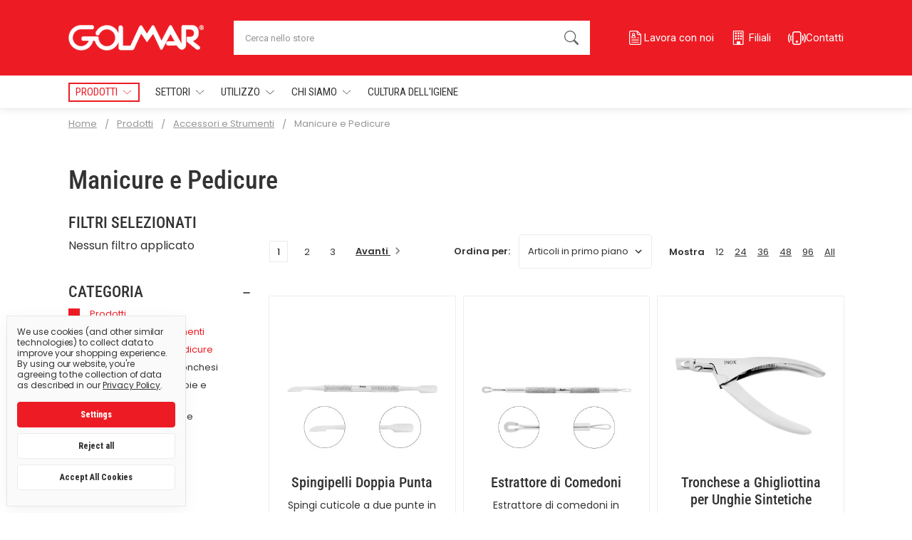

--- FILE ---
content_type: text/html; charset=UTF-8
request_url: https://golmar.com/prodotti/accessori-e-strumenti/manicure-e-pedicure/
body_size: 33832
content:

    
    
















<!DOCTYPE html>
<html class="no-js" lang="it">
    <head>
        <title>Prodotti - Accessori e Strumenti - Manicure e Pedicure - Page 1 - Golmar Italia srl</title>
        <link rel="dns-prefetch preconnect" href="https://cdn11.bigcommerce.com/s-c0xstle2uw" crossorigin><link rel="dns-prefetch preconnect" href="https://fonts.googleapis.com/" crossorigin><link rel="dns-prefetch preconnect" href="https://fonts.gstatic.com/" crossorigin>
        <link rel='canonical' href='https://golmar.com/prodotti/accessori-e-strumenti/manicure-e-pedicure/' /><meta name='platform' content='bigcommerce.stencil' />
        
                <link rel="next" href="https://golmar.com/prodotti/accessori-e-strumenti/manicure-e-pedicure/?page=2">

    <!-- Category Social Share Image -->
    <meta property="og:image" content="[object Object]" />
    <!-- End Category Social Share Image -->
    
    <!-- Category Thumbnail -->
    <meta name="thumbnail" content="/content/google_thumbnails/manicure-e-pedicure.jpg" />


        <link href="https://cdn11.bigcommerce.com/s-c0xstle2uw/product_images/favicon.png?t=1665414396" rel="shortcut icon">
        <meta name="viewport" content="width=device-width, initial-scale=1, maximum-scale=1">
        <meta name="ft-name" content="Camden Golmar">
        <meta name="ft-version" content="1.12.2
">
        

        <script>
            // Change document class from no-js to js so we can detect this in css
            document.documentElement.className = document.documentElement.className.replace('no-js', 'js');
        </script>
        <script>
            window.lazySizesConfig = window.lazySizesConfig || {};
            window.lazySizesConfig.loadMode = 1;
        </script>
        <script async src="https://cdn11.bigcommerce.com/s-c0xstle2uw/stencil/8c460570-99cc-013d-d465-168e48060db6/e/22ffec30-8b01-013e-8bfa-768526b69111/dist/theme-bundle.head_async.js"></script>
        <link href="https://fonts.googleapis.com/css?family=Roboto+Condensed:800,400%7CPoppins:600,400%7COpen+Sans:600%7CRoboto:400&display=swap" rel="stylesheet">
        <link data-stencil-stylesheet href="https://cdn11.bigcommerce.com/s-c0xstle2uw/stencil/8c460570-99cc-013d-d465-168e48060db6/e/22ffec30-8b01-013e-8bfa-768526b69111/css/theme-f90f3d20-8afd-013e-c872-22262e0373be.css" rel="stylesheet">


        <!-- Start Tracking Code for analytics_facebook -->

<script data-bc-cookie-consent="4" type="text/plain">
!function(f,b,e,v,n,t,s){if(f.fbq)return;n=f.fbq=function(){n.callMethod?n.callMethod.apply(n,arguments):n.queue.push(arguments)};if(!f._fbq)f._fbq=n;n.push=n;n.loaded=!0;n.version='2.0';n.queue=[];t=b.createElement(e);t.async=!0;t.src=v;s=b.getElementsByTagName(e)[0];s.parentNode.insertBefore(t,s)}(window,document,'script','https://connect.facebook.net/en_US/fbevents.js');

fbq('set', 'autoConfig', 'false', '942368633593432');
fbq('dataProcessingOptions', []);
fbq('init', '942368633593432', {"external_id":"c8503da0-4d91-4a42-9802-64f980531a39"});
fbq('set', 'agent', 'bigcommerce', '942368633593432');

function trackEvents() {
    var pathName = window.location.pathname;

    fbq('track', 'PageView', {}, "");

    // Search events start -- only fire if the shopper lands on the /search.php page
    if (pathName.indexOf('/search.php') === 0 && getUrlParameter('search_query')) {
        fbq('track', 'Search', {
            content_type: 'product_group',
            content_ids: [],
            search_string: getUrlParameter('search_query')
        });
    }
    // Search events end

    // Wishlist events start -- only fire if the shopper attempts to add an item to their wishlist
    if (pathName.indexOf('/wishlist.php') === 0 && getUrlParameter('added_product_id')) {
        fbq('track', 'AddToWishlist', {
            content_type: 'product_group',
            content_ids: []
        });
    }
    // Wishlist events end

    // Lead events start -- only fire if the shopper subscribes to newsletter
    if (pathName.indexOf('/subscribe.php') === 0 && getUrlParameter('result') === 'success') {
        fbq('track', 'Lead', {});
    }
    // Lead events end

    // Registration events start -- only fire if the shopper registers an account
    if (pathName.indexOf('/login.php') === 0 && getUrlParameter('action') === 'account_created') {
        fbq('track', 'CompleteRegistration', {}, "");
    }
    // Registration events end

    

    function getUrlParameter(name) {
        var cleanName = name.replace(/[\[]/, '\[').replace(/[\]]/, '\]');
        var regex = new RegExp('[\?&]' + cleanName + '=([^&#]*)');
        var results = regex.exec(window.location.search);
        return results === null ? '' : decodeURIComponent(results[1].replace(/\+/g, ' '));
    }
}

if (window.addEventListener) {
    window.addEventListener("load", trackEvents, false)
}
</script>
<noscript><img height="1" width="1" style="display:none" alt="null" src="https://www.facebook.com/tr?id=942368633593432&ev=PageView&noscript=1&a=plbigcommerce1.2&eid="/></noscript>

<!-- End Tracking Code for analytics_facebook -->

<!-- Start Tracking Code for analytics_googleanalytics4 -->

<script data-cfasync="false" src="https://cdn11.bigcommerce.com/shared/js/google_analytics4_bodl_subscribers-358423becf5d870b8b603a81de597c10f6bc7699.js" integrity="sha256-gtOfJ3Avc1pEE/hx6SKj/96cca7JvfqllWA9FTQJyfI=" crossorigin="anonymous"></script>
<script data-cfasync="false">
  (function () {
    window.dataLayer = window.dataLayer || [];

    function gtag(){
        dataLayer.push(arguments);
    }

    function initGA4(event) {
         function setupGtag() {
            function configureGtag() {
                gtag('js', new Date());
                gtag('set', 'developer_id.dMjk3Nj', true);
                gtag('config', 'G-QEYESBKK8N');
            }

            var script = document.createElement('script');

            script.src = 'https://www.googletagmanager.com/gtag/js?id=G-QEYESBKK8N';
            script.async = true;
            script.onload = configureGtag;

            document.head.appendChild(script);
        }

        setupGtag();

        if (typeof subscribeOnBodlEvents === 'function') {
            subscribeOnBodlEvents('G-QEYESBKK8N', true);
        }

        window.removeEventListener(event.type, initGA4);
    }

    gtag('consent', 'default', {"ad_storage":"denied","ad_user_data":"denied","ad_personalization":"denied","analytics_storage":"denied","functionality_storage":"denied"})
            

    var eventName = document.readyState === 'complete' ? 'consentScriptsLoaded' : 'DOMContentLoaded';
    window.addEventListener(eventName, initGA4, false);
  })()
</script>

<!-- End Tracking Code for analytics_googleanalytics4 -->


<script>window.consentManagerStoreConfig = function () { return {"storeName":"Golmar Italia srl","privacyPolicyUrl":"https:\/\/www.iubenda.com\/privacy-policy\/18769107","writeKey":null,"improvedConsentManagerEnabled":true,"AlwaysIncludeScriptsWithConsentTag":true}; };</script>
<script type="text/javascript" src="https://cdn11.bigcommerce.com/shared/js/bodl-consent-32a446f5a681a22e8af09a4ab8f4e4b6deda6487.js" integrity="sha256-uitfaufFdsW9ELiQEkeOgsYedtr3BuhVvA4WaPhIZZY=" crossorigin="anonymous" defer></script>
<script type="text/javascript" src="https://cdn11.bigcommerce.com/shared/js/storefront/consent-manager-config-3013a89bb0485f417056882e3b5cf19e6588b7ba.js" defer></script>
<script type="text/javascript" src="https://cdn11.bigcommerce.com/shared/js/storefront/consent-manager-08633fe15aba542118c03f6d45457262fa9fac88.js" defer></script>
<script type="text/javascript">
var BCData = {};
</script>

 <script data-cfasync="false" src="https://microapps.bigcommerce.com/bodl-events/1.9.4/index.js" integrity="sha256-Y0tDj1qsyiKBRibKllwV0ZJ1aFlGYaHHGl/oUFoXJ7Y=" nonce="" crossorigin="anonymous"></script>
 <script data-cfasync="false" nonce="">

 (function() {
    function decodeBase64(base64) {
       const text = atob(base64);
       const length = text.length;
       const bytes = new Uint8Array(length);
       for (let i = 0; i < length; i++) {
          bytes[i] = text.charCodeAt(i);
       }
       const decoder = new TextDecoder();
       return decoder.decode(bytes);
    }
    window.bodl = JSON.parse(decodeBase64("[base64]"));
 })()

 </script>

<script nonce="">
(function () {
    var xmlHttp = new XMLHttpRequest();

    xmlHttp.open('POST', 'https://bes.gcp.data.bigcommerce.com/nobot');
    xmlHttp.setRequestHeader('Content-Type', 'application/json');
    xmlHttp.send('{"store_id":"1002166684","timezone_offset":"1.0","timestamp":"2026-01-24T08:56:44.78621700Z","visit_id":"362589c7-48b7-450c-85f4-5377796a9879","channel_id":1}');
})();
</script>

        

        
        
        
        
        
        
        
        
        
        
        
        
        
        
        
        
        <!-- snippet location htmlhead -->
    </head>
    <body>
        <!-- snippet location header -->
        <svg data-src="https://cdn11.bigcommerce.com/s-c0xstle2uw/stencil/8c460570-99cc-013d-d465-168e48060db6/e/22ffec30-8b01-013e-8bfa-768526b69111/img/icon-sprite.svg" class="icons-svg-sprite"></svg>
        <svg data-src="https://cdn11.bigcommerce.com/s-c0xstle2uw/stencil/8c460570-99cc-013d-d465-168e48060db6/e/22ffec30-8b01-013e-8bfa-768526b69111/img/bootstrap-icons.svg" class="icons-svg-sprite"></svg>


        <div data-content-region="above_header_banner--global"></div>
<div data-content-region="above_header_banner"></div>
<div data-content-region="above_header--global"></div>
<div data-content-region="above_header"></div>
<header data-smcc-sticky="header" class="header  header--gift-certificate-disabled    header--no-quick-add-sku  header--logo-image header--nav-simple header--width-contained" role="banner">
  <div class="header__inner">
    <a href="#" class="mobileMenu-toggle " data-mobile-menu-toggle="menu">
        <span class="mobileMenu-toggleIcon">Toggle menu</span>
    </a>

    <div class="header-logo  header-logo--image   header-logo--center   ">
        <a href="https://golmar.com/" >
            <img class="header-logo-image"
                src="https://cdn11.bigcommerce.com/s-c0xstle2uw/images/stencil/190x47/golmar-logo_1660134838__33208.original.png"
                srcset="https://cdn11.bigcommerce.com/s-c0xstle2uw/images/stencil/190x90/golmar-logo_1660134838__33208.original.png"
                alt="Golmar Italia srl"
                title="Golmar Italia srl">
</a>
    </div>

    <div class="search-utils search-utils--no-quick-add-sku">
        <div class="search search--no-quick-add-sku" id="quickSearch" aria-hidden="true" tabindex="-1" data-prevent-quick-search-close>
                    <!-- snippet location forms_search -->
<form class="form" action="/search.php">
    <fieldset class="form-fieldset">
        <div class="form-field quickSearchInput">
            <label class="is-srOnly" for="search_query">Cerca</label>
            <input class="form-input" data-search-quick name="search_query" id="search_query" data-error-message="Il campo di ricerca non può essere vuoto." placeholder="Cerca nello store" autocomplete="off" autocorrect="off">
              <input type="hidden" id="init_category" name="category" value="34"/>  
            <a class="modal-close" aria-label="Chiudi" data-drop-down-close role="button">
                <svg><use xlink:href="#icon-close"></use></svg>
            </a>
            <button type="submit" class="search-button" type="submit">
                <div class="search-button-icon">
                    <svg>
                        <use xlink:href="#search"></use>
                    </svg>
                </div>
            </button>
        </div>
    </fieldset>
</form>
<section class="quickSearchResults" data-bind="html: results"></section>
        </div>

    </div>

    <nav class="navUser sticky">
    <ul class="navUser-section navUser-section--alt">


        <li class="navUser-item navUser-item--cv">
            <a
                class="navUser-action"
                data-options="align:right"
                href="/lavora-con-noi/">
                <span class="top-utilities-icon" title="Lavora con noi">
                    <svg><use xlink:href='#icon-cv-file'></use></svg>
                </span>
                <span class="navUser-text">Lavora con noi</span>                              
            </a>
        </li>

                        <li class="navUser-item navUser-item--stores">
                            <a
                                class="navUser-action"
                                data-options="align:right"
                                href="https://golmar.com/filiali/">
                                <span class="top-utilities-icon" title="Filiali">
                                    <i class="bi bi-building"></i>                  
                                </span>
                                <span class="navUser-text">Filiali</span>                              
                            </a>
                        </li>
                <li class="navUser-item navUser-item--contacts">
                    <a
                        class="navUser-action"
                        data-options="align:right"
                        href="https://golmar.com/contatti/">
                        <span class="top-utilities-icon" title="Contatti">
                            <i class="bi bi-phone-vibrate"></i>             
                        </span>
                        <span class="navUser-text">Contatti</span>                              
                    </a>
                </li>



    </ul>
</nav>

  </div>
  <div class="header__bottom-nav ">
    <div class="header__bottom-nav-inner">
      <div class="navPages-container " id="menu" data-menu>
          <nav class="navPages " data-options="">
    <ul class="navPages-list navPages-list--left navPages-list-depth-max simple">
                            <li class="navPages-item">
                            <a class="navPages-action has-subMenu is-root" href="https://golmar.com/prodotti/" data-collapsible="navPages-34">
            Prodotti <i class="icon navPages-action-moreIcon" aria-hidden="true"><svg><use xlink:href="#icon-chevron-down" /></svg></i>
        </a>
    <div class="navPage-subMenu navPage-subMenu-horizontal navPage-subMenu--simple" id="navPages-34" aria-hidden="true" tabindex="-1">
    <ul class="navPage-subMenu-list">
            <li class="navPage-subMenu-item-parent d-lg-none">
            <a class="navPage-subMenu-action navPages-action navPages-action--all navPages-action-depth-max" href="https://golmar.com/prodotti/">
                <span class="navPages-item-icon">
                    <i class="bi bi-list-nested"></i>
                </span>
                Tutto Prodotti
            </a>
        </li>
            <li class="navPage-subMenu-item-child">
                        <a class="navPage-subMenu-action navPages-action has-subMenu" href="https://golmar.com/prodotti/pulizia-e-igiene/" data-collapsible="navPages-35">
                            Pulizia e Igiene <i class="icon navPages-action-moreIcon" aria-hidden="true"><svg><use xlink:href="#icon-chevron-down" /></svg></i>
                        </a>
                        <div class="navPage-subMenu navPage-subMenu-horizontal navPage-subMenu--simple" id="navPages-35" aria-hidden="true" tabindex="-1">
    <ul class="navPage-subMenu-list">
            <li class="navPage-subMenu-item-parent d-lg-none">
            <a class="navPage-subMenu-action navPages-action navPages-action--all navPages-action-depth-max" href="https://golmar.com/prodotti/pulizia-e-igiene/">
                <span class="navPages-item-icon">
                    <i class="bi bi-list-nested"></i>
                </span>
                Tutto Pulizia e Igiene
            </a>
        </li>
            <li class="navPage-subMenu-item-child">
                        <a class="navPage-subMenu-action navPages-action has-subMenu" href="https://golmar.com/prodotti/pulizia-e-igiene/detergenti-professionali/" data-collapsible="navPages-39">
                            Detergenti Professionali <i class="icon navPages-action-moreIcon" aria-hidden="true"><svg><use xlink:href="#icon-chevron-down" /></svg></i>
                        </a>
                        <div class="navPage-subMenu navPage-subMenu-horizontal navPage-subMenu--simple" id="navPages-39" aria-hidden="true" tabindex="-1">
    <ul class="navPage-subMenu-list">
            <li class="navPage-subMenu-item-parent d-lg-none">
            <a class="navPage-subMenu-action navPages-action navPages-action--all navPages-action-depth-max" href="https://golmar.com/prodotti/pulizia-e-igiene/detergenti-professionali/">
                <span class="navPages-item-icon">
                    <i class="bi bi-list-nested"></i>
                </span>
                Tutto Detergenti Professionali
            </a>
        </li>
            <li class="navPage-subMenu-item-child">
                    <a class="navPage-subMenu-action navPages-action navPages-action-depth-max" href="https://golmar.com/prodotti/pulizia-e-igiene/detergenti-professionali/detergenti-haccp/">Detergenti HACCP</a>
            </li>
            <li class="navPage-subMenu-item-child">
                    <a class="navPage-subMenu-action navPages-action navPages-action-depth-max" href="https://golmar.com/prodotti/pulizia-e-igiene/detergenti-professionali/detergenti-per-vetri/">Detergenti per Vetri</a>
            </li>
            <li class="navPage-subMenu-item-child">
                    <a class="navPage-subMenu-action navPages-action navPages-action-depth-max" href="https://golmar.com/prodotti/pulizia-e-igiene/detergenti-professionali/detergenti-per-biancheria/">Detergenti per Biancheria</a>
            </li>
            <li class="navPage-subMenu-item-child">
                    <a class="navPage-subMenu-action navPages-action navPages-action-depth-max" href="https://golmar.com/prodotti/pulizia-e-igiene/detergenti-professionali/detergenti-per-pavimenti/">Detergenti per Pavimenti</a>
            </li>
            <li class="navPage-subMenu-item-child">
                    <a class="navPage-subMenu-action navPages-action navPages-action-depth-max" href="https://golmar.com/prodotti/pulizia-e-igiene/detergenti-professionali/detergenti-per-superfici/">Detergenti per Superfici</a>
            </li>
            <li class="navPage-subMenu-item-child">
                    <a class="navPage-subMenu-action navPages-action navPages-action-depth-max" href="https://golmar.com/prodotti/pulizia-e-igiene/detergenti-professionali/detergenti-sgrassanti/">Detergenti Sgrassanti</a>
            </li>
            <li class="navPage-subMenu-item-child">
                    <a class="navPage-subMenu-action navPages-action navPages-action-depth-max" href="https://golmar.com/prodotti/pulizia-e-igiene/detergenti-professionali/disincrostanti/">Disincrostanti</a>
            </li>
            <li class="navPage-subMenu-item-child">
                    <a class="navPage-subMenu-action navPages-action navPages-action-depth-max" href="https://golmar.com/prodotti/pulizia-e-igiene/detergenti-professionali/detergenti-vari/">Detergenti Vari</a>
            </li>
            <li class="navPage-subMenu-item-child">
                    <a class="navPage-subMenu-action navPages-action navPages-action-depth-max" href="https://golmar.com/prodotti/pulizia-e-igiene/detergenti-professionali/detergenti-per-stoviglie/">Detergenti per Stoviglie</a>
            </li>
            <li class="navPage-subMenu-item-child">
                    <a class="navPage-subMenu-action navPages-action navPages-action-depth-max" href="https://golmar.com/prodotti/pulizia-e-igiene/detergenti-professionali/disgorganti-e-disotturanti/">Disgorganti e Disotturanti</a>
            </li>
            <li class="navPage-subMenu-item-child">
                    <a class="navPage-subMenu-action navPages-action navPages-action-depth-max" href="https://golmar.com/prodotti/pulizia-e-igiene/detergenti-professionali/detergenti-per-automezzi-e-motori/">Detergenti per Automezzi e Motori</a>
            </li>
            <li class="navPage-subMenu-item-child">
                    <a class="navPage-subMenu-action navPages-action navPages-action-depth-max" href="https://golmar.com/prodotti/pulizia-e-igiene/detergenti-professionali/detergenti-pronti-all-uso/">Detergenti Pronti all&#x27;Uso</a>
            </li>
            <li class="navPage-subMenu-item-child">
                    <a class="navPage-subMenu-action navPages-action navPages-action-depth-max" href="https://golmar.com/prodotti/pulizia-e-igiene/detergenti-professionali/detergenti-per-la-persona/">Detergenti per la Persona</a>
            </li>
            <li class="navPage-subMenu-item-child">
                    <a class="navPage-subMenu-action navPages-action navPages-action-depth-max" href="https://golmar.com/prodotti/pulizia-e-igiene/detergenti-professionali/salviette-detergenti/">Salviette Detergenti</a>
            </li>
    </ul>
</div>
            </li>
            <li class="navPage-subMenu-item-child">
                        <a class="navPage-subMenu-action navPages-action has-subMenu" href="https://golmar.com/prodotti/pulizia-e-igiene/disinfettanti-professionali/" data-collapsible="navPages-36">
                            Disinfettanti Professionali <i class="icon navPages-action-moreIcon" aria-hidden="true"><svg><use xlink:href="#icon-chevron-down" /></svg></i>
                        </a>
                        <div class="navPage-subMenu navPage-subMenu-horizontal navPage-subMenu--simple" id="navPages-36" aria-hidden="true" tabindex="-1">
    <ul class="navPage-subMenu-list">
            <li class="navPage-subMenu-item-parent d-lg-none">
            <a class="navPage-subMenu-action navPages-action navPages-action--all navPages-action-depth-max" href="https://golmar.com/prodotti/pulizia-e-igiene/disinfettanti-professionali/">
                <span class="navPages-item-icon">
                    <i class="bi bi-list-nested"></i>
                </span>
                Tutto Disinfettanti Professionali
            </a>
        </li>
            <li class="navPage-subMenu-item-child">
                    <a class="navPage-subMenu-action navPages-action navPages-action-depth-max" href="https://golmar.com/prodotti/pulizia-e-igiene/disinfettanti-professionali/disinfettanti-haccp/">Disinfettanti HACCP</a>
            </li>
            <li class="navPage-subMenu-item-child">
                    <a class="navPage-subMenu-action navPages-action navPages-action-depth-max" href="https://golmar.com/prodotti/pulizia-e-igiene/disinfettanti-professionali/disinfettanti-per-pavimenti/">Disinfettanti per Pavimenti</a>
            </li>
            <li class="navPage-subMenu-item-child">
                    <a class="navPage-subMenu-action navPages-action navPages-action-depth-max" href="https://golmar.com/prodotti/pulizia-e-igiene/disinfettanti-professionali/disinfettanti-spray/">Disinfettanti Spray</a>
            </li>
            <li class="navPage-subMenu-item-child">
                    <a class="navPage-subMenu-action navPages-action navPages-action-depth-max" href="https://golmar.com/prodotti/pulizia-e-igiene/disinfettanti-professionali/disinfettanti-cute/">Disinfettanti Cute</a>
            </li>
            <li class="navPage-subMenu-item-child">
                    <a class="navPage-subMenu-action navPages-action navPages-action-depth-max" href="https://golmar.com/prodotti/pulizia-e-igiene/disinfettanti-professionali/disinfettanti-per-strumenti/">Disinfettanti per Strumenti</a>
            </li>
            <li class="navPage-subMenu-item-child">
                    <a class="navPage-subMenu-action navPages-action navPages-action-depth-max" href="https://golmar.com/prodotti/pulizia-e-igiene/disinfettanti-professionali/disinfettanti-per-superfici/">Disinfettanti per Superfici</a>
            </li>
            <li class="navPage-subMenu-item-child">
                    <a class="navPage-subMenu-action navPages-action navPages-action-depth-max" href="https://golmar.com/prodotti/pulizia-e-igiene/disinfettanti-professionali/disinfettanti-pronti-all-uso/">Disinfettanti Pronti all&#x27;Uso</a>
            </li>
            <li class="navPage-subMenu-item-child">
                    <a class="navPage-subMenu-action navPages-action navPages-action-depth-max" href="https://golmar.com/prodotti/pulizia-e-igiene/disinfettanti-professionali/disinfettanti-specifici/">Disinfettanti Specifici</a>
            </li>
            <li class="navPage-subMenu-item-child">
                    <a class="navPage-subMenu-action navPages-action navPages-action-depth-max" href="https://golmar.com/prodotti/pulizia-e-igiene/disinfettanti-professionali/salviette-disinfettanti/">Salviette Disinfettanti</a>
            </li>
            <li class="navPage-subMenu-item-child">
                    <a class="navPage-subMenu-action navPages-action navPages-action-depth-max" href="https://golmar.com/prodotti/pulizia-e-igiene/disinfettanti-professionali/sapone-disinfettante/">Sapone Disinfettante</a>
            </li>
    </ul>
</div>
            </li>
            <li class="navPage-subMenu-item-child">
                        <a class="navPage-subMenu-action navPages-action has-subMenu" href="https://golmar.com/prodotti/pulizia-e-igiene/deodoranti-ambiente/" data-collapsible="navPages-45">
                            Deodoranti Ambiente <i class="icon navPages-action-moreIcon" aria-hidden="true"><svg><use xlink:href="#icon-chevron-down" /></svg></i>
                        </a>
                        <div class="navPage-subMenu navPage-subMenu-horizontal navPage-subMenu--simple" id="navPages-45" aria-hidden="true" tabindex="-1">
    <ul class="navPage-subMenu-list">
            <li class="navPage-subMenu-item-parent d-lg-none">
            <a class="navPage-subMenu-action navPages-action navPages-action--all navPages-action-depth-max" href="https://golmar.com/prodotti/pulizia-e-igiene/deodoranti-ambiente/">
                <span class="navPages-item-icon">
                    <i class="bi bi-list-nested"></i>
                </span>
                Tutto Deodoranti Ambiente
            </a>
        </li>
            <li class="navPage-subMenu-item-child">
                    <a class="navPage-subMenu-action navPages-action navPages-action-depth-max" href="https://golmar.com/prodotti/pulizia-e-igiene/deodoranti-ambiente/deodoranti-spray/">Deodoranti Spray</a>
            </li>
            <li class="navPage-subMenu-item-child">
                    <a class="navPage-subMenu-action navPages-action navPages-action-depth-max" href="https://golmar.com/prodotti/pulizia-e-igiene/deodoranti-ambiente/diffusori/">Diffusori</a>
            </li>
            <li class="navPage-subMenu-item-child">
                    <a class="navPage-subMenu-action navPages-action navPages-action-depth-max" href="https://golmar.com/prodotti/pulizia-e-igiene/deodoranti-ambiente/profumi-ambientali/">Profumi Ambientali</a>
            </li>
    </ul>
</div>
            </li>
            <li class="navPage-subMenu-item-child">
                        <a class="navPage-subMenu-action navPages-action has-subMenu" href="https://golmar.com/prodotti/pulizia-e-igiene/disinfestanti-professionali/" data-collapsible="navPages-46">
                            Disinfestanti Professionali <i class="icon navPages-action-moreIcon" aria-hidden="true"><svg><use xlink:href="#icon-chevron-down" /></svg></i>
                        </a>
                        <div class="navPage-subMenu navPage-subMenu-horizontal navPage-subMenu--simple" id="navPages-46" aria-hidden="true" tabindex="-1">
    <ul class="navPage-subMenu-list">
            <li class="navPage-subMenu-item-parent d-lg-none">
            <a class="navPage-subMenu-action navPages-action navPages-action--all navPages-action-depth-max" href="https://golmar.com/prodotti/pulizia-e-igiene/disinfestanti-professionali/">
                <span class="navPages-item-icon">
                    <i class="bi bi-list-nested"></i>
                </span>
                Tutto Disinfestanti Professionali
            </a>
        </li>
            <li class="navPage-subMenu-item-child">
                    <a class="navPage-subMenu-action navPages-action navPages-action-depth-max" href="https://golmar.com/prodotti/pulizia-e-igiene/disinfestanti-professionali/insetticidi/">Insetticidi</a>
            </li>
            <li class="navPage-subMenu-item-child">
                    <a class="navPage-subMenu-action navPages-action navPages-action-depth-max" href="https://golmar.com/prodotti/pulizia-e-igiene/disinfestanti-professionali/sistemi-disinfestanti/">Sistemi Disinfestanti</a>
            </li>
    </ul>
</div>
            </li>
            <li class="navPage-subMenu-item-child">
                    <a class="navPage-subMenu-action navPages-action navPages-action-depth-max" href="https://golmar.com/prodotti/pulizia-e-igiene/assorbenti-e-polveri/">Assorbenti e Polveri</a>
            </li>
            <li class="navPage-subMenu-item-child">
                    <a class="navPage-subMenu-action navPages-action navPages-action-depth-max" href="https://golmar.com/prodotti/pulizia-e-igiene/pasta-lavamani/">Pasta Lavamani</a>
            </li>
            <li class="navPage-subMenu-item-child">
                    <a class="navPage-subMenu-action navPages-action navPages-action-depth-max" href="https://golmar.com/prodotti/pulizia-e-igiene/spray-tecnici/">Spray Tecnici</a>
            </li>
            <li class="navPage-subMenu-item-child">
                    <a class="navPage-subMenu-action navPages-action navPages-action-depth-max" href="https://golmar.com/prodotti/pulizia-e-igiene/linea-cortesia/">Linea Cortesia</a>
            </li>
            <li class="navPage-subMenu-item-child">
                    <a class="navPage-subMenu-action navPages-action navPages-action-depth-max" href="https://golmar.com/prodotti/pulizia-e-igiene/linea-lavanderia-professionale/">Linea Lavanderia Professionale</a>
            </li>
    </ul>
</div>
            </li>
            <li class="navPage-subMenu-item-child">
                        <a class="navPage-subMenu-action navPages-action has-subMenu" href="https://golmar.com/prodotti/carta-e-tnt/" data-collapsible="navPages-20">
                            Carta e TNT <i class="icon navPages-action-moreIcon" aria-hidden="true"><svg><use xlink:href="#icon-chevron-down" /></svg></i>
                        </a>
                        <div class="navPage-subMenu navPage-subMenu-horizontal navPage-subMenu--simple" id="navPages-20" aria-hidden="true" tabindex="-1">
    <ul class="navPage-subMenu-list">
            <li class="navPage-subMenu-item-parent d-lg-none">
            <a class="navPage-subMenu-action navPages-action navPages-action--all navPages-action-depth-max" href="https://golmar.com/prodotti/carta-e-tnt/">
                <span class="navPages-item-icon">
                    <i class="bi bi-list-nested"></i>
                </span>
                Tutto Carta e TNT
            </a>
        </li>
            <li class="navPage-subMenu-item-child">
                        <a class="navPage-subMenu-action navPages-action has-subMenu" href="https://golmar.com/prodotti/carta-e-tnt/carta/" data-collapsible="navPages-53">
                            Carta <i class="icon navPages-action-moreIcon" aria-hidden="true"><svg><use xlink:href="#icon-chevron-down" /></svg></i>
                        </a>
                        <div class="navPage-subMenu navPage-subMenu-horizontal navPage-subMenu--simple" id="navPages-53" aria-hidden="true" tabindex="-1">
    <ul class="navPage-subMenu-list">
            <li class="navPage-subMenu-item-parent d-lg-none">
            <a class="navPage-subMenu-action navPages-action navPages-action--all navPages-action-depth-max" href="https://golmar.com/prodotti/carta-e-tnt/carta/">
                <span class="navPages-item-icon">
                    <i class="bi bi-list-nested"></i>
                </span>
                Tutto Carta
            </a>
        </li>
            <li class="navPage-subMenu-item-child">
                    <a class="navPage-subMenu-action navPages-action navPages-action-depth-max" href="https://golmar.com/prodotti/carta-e-tnt/carta/bobine-in-carta/">Bobine in Carta</a>
            </li>
            <li class="navPage-subMenu-item-child">
                    <a class="navPage-subMenu-action navPages-action navPages-action-depth-max" href="https://golmar.com/prodotti/carta-e-tnt/carta/rotoli-carta-asciugamani/">Rotoli Carta Asciugamani</a>
            </li>
            <li class="navPage-subMenu-item-child">
                    <a class="navPage-subMenu-action navPages-action navPages-action-depth-max" href="https://golmar.com/prodotti/carta-e-tnt/carta/tovaglioli-carta-asciugamani/">Tovaglioli Carta Asciugamani</a>
            </li>
            <li class="navPage-subMenu-item-child">
                    <a class="navPage-subMenu-action navPages-action navPages-action-depth-max" href="https://golmar.com/prodotti/carta-e-tnt/carta/carta-igienica/">Carta Igienica</a>
            </li>
            <li class="navPage-subMenu-item-child">
                    <a class="navPage-subMenu-action navPages-action navPages-action-depth-max" href="https://golmar.com/prodotti/carta-e-tnt/carta/lenzuolini-in-carta/">Lenzuolini in Carta</a>
            </li>
            <li class="navPage-subMenu-item-child">
                    <a class="navPage-subMenu-action navPages-action navPages-action-depth-max" href="https://golmar.com/prodotti/carta-e-tnt/carta/telini-e-fazzoletti-in-carta/">Telini e Fazzoletti in Carta</a>
            </li>
    </ul>
</div>
            </li>
            <li class="navPage-subMenu-item-child">
                        <a class="navPage-subMenu-action navPages-action has-subMenu" href="https://golmar.com/prodotti/carta-e-tnt/tnt-tessutonontessuto/" data-collapsible="navPages-252">
                            TNT - TessutoNonTessuto <i class="icon navPages-action-moreIcon" aria-hidden="true"><svg><use xlink:href="#icon-chevron-down" /></svg></i>
                        </a>
                        <div class="navPage-subMenu navPage-subMenu-horizontal navPage-subMenu--simple" id="navPages-252" aria-hidden="true" tabindex="-1">
    <ul class="navPage-subMenu-list">
            <li class="navPage-subMenu-item-parent d-lg-none">
            <a class="navPage-subMenu-action navPages-action navPages-action--all navPages-action-depth-max" href="https://golmar.com/prodotti/carta-e-tnt/tnt-tessutonontessuto/">
                <span class="navPages-item-icon">
                    <i class="bi bi-list-nested"></i>
                </span>
                Tutto TNT - TessutoNonTessuto
            </a>
        </li>
            <li class="navPage-subMenu-item-child">
                    <a class="navPage-subMenu-action navPages-action navPages-action-depth-max" href="https://golmar.com/prodotti/carta-e-tnt/tnt-tessutonontessuto/bobine-in-tnt/">Bobine in TNT</a>
            </li>
            <li class="navPage-subMenu-item-child">
                    <a class="navPage-subMenu-action navPages-action navPages-action-depth-max" href="https://golmar.com/prodotti/carta-e-tnt/tnt-tessutonontessuto/telini-e-panni-in-tnt/">Telini e Panni in TNT</a>
            </li>
            <li class="navPage-subMenu-item-child">
                    <a class="navPage-subMenu-action navPages-action navPages-action-depth-max" href="https://golmar.com/prodotti/carta-e-tnt/tnt-tessutonontessuto/lenzuolini-in-tnt/">Lenzuolini in TNT</a>
            </li>
    </ul>
</div>
            </li>
    </ul>
</div>
            </li>
            <li class="navPage-subMenu-item-child">
                        <a class="navPage-subMenu-action navPages-action has-subMenu" href="https://golmar.com/prodotti/articoli-monouso-e-indumenti/" data-collapsible="navPages-41">
                            Articoli Monouso e Indumenti <i class="icon navPages-action-moreIcon" aria-hidden="true"><svg><use xlink:href="#icon-chevron-down" /></svg></i>
                        </a>
                        <div class="navPage-subMenu navPage-subMenu-horizontal navPage-subMenu--simple" id="navPages-41" aria-hidden="true" tabindex="-1">
    <ul class="navPage-subMenu-list">
            <li class="navPage-subMenu-item-parent d-lg-none">
            <a class="navPage-subMenu-action navPages-action navPages-action--all navPages-action-depth-max" href="https://golmar.com/prodotti/articoli-monouso-e-indumenti/">
                <span class="navPages-item-icon">
                    <i class="bi bi-list-nested"></i>
                </span>
                Tutto Articoli Monouso e Indumenti
            </a>
        </li>
            <li class="navPage-subMenu-item-child">
                        <a class="navPage-subMenu-action navPages-action has-subMenu" href="https://golmar.com/prodotti/articoli-monouso-e-indumenti/monouso-industriali/" data-collapsible="navPages-292">
                            Monouso Industriali <i class="icon navPages-action-moreIcon" aria-hidden="true"><svg><use xlink:href="#icon-chevron-down" /></svg></i>
                        </a>
                        <div class="navPage-subMenu navPage-subMenu-horizontal navPage-subMenu--simple" id="navPages-292" aria-hidden="true" tabindex="-1">
    <ul class="navPage-subMenu-list">
            <li class="navPage-subMenu-item-parent d-lg-none">
            <a class="navPage-subMenu-action navPages-action navPages-action--all navPages-action-depth-max" href="https://golmar.com/prodotti/articoli-monouso-e-indumenti/monouso-industriali/">
                <span class="navPages-item-icon">
                    <i class="bi bi-list-nested"></i>
                </span>
                Tutto Monouso Industriali
            </a>
        </li>
            <li class="navPage-subMenu-item-child">
                    <a class="navPage-subMenu-action navPages-action navPages-action-depth-max" href="https://golmar.com/prodotti/articoli-monouso-e-indumenti/monouso-industriali/coprisedile-e-coprivolante/">Coprisedile e Coprivolante</a>
            </li>
            <li class="navPage-subMenu-item-child">
                    <a class="navPage-subMenu-action navPages-action navPages-action-depth-max" href="https://golmar.com/prodotti/articoli-monouso-e-indumenti/monouso-industriali/indumenti-monouso/">Indumenti Monouso</a>
            </li>
            <li class="navPage-subMenu-item-child">
                    <a class="navPage-subMenu-action navPages-action navPages-action-depth-max" href="https://golmar.com/prodotti/articoli-monouso-e-indumenti/monouso-industriali/mascherine/">Mascherine</a>
            </li>
            <li class="navPage-subMenu-item-child">
                    <a class="navPage-subMenu-action navPages-action navPages-action-depth-max" href="https://golmar.com/prodotti/articoli-monouso-e-indumenti/monouso-industriali/monouso-wc/">Monouso WC</a>
            </li>
            <li class="navPage-subMenu-item-child">
                    <a class="navPage-subMenu-action navPages-action navPages-action-depth-max" href="https://golmar.com/prodotti/articoli-monouso-e-indumenti/monouso-industriali/pellicole-per-imballaggio/">Pellicole per imballaggio</a>
            </li>
            <li class="navPage-subMenu-item-child">
                    <a class="navPage-subMenu-action navPages-action navPages-action-depth-max" href="https://golmar.com/prodotti/articoli-monouso-e-indumenti/monouso-industriali/teli-e-panni/">Teli e Panni</a>
            </li>
    </ul>
</div>
            </li>
            <li class="navPage-subMenu-item-child">
                        <a class="navPage-subMenu-action navPages-action has-subMenu" href="https://golmar.com/prodotti/articoli-monouso-e-indumenti/monouso-medico-ospedalieri/" data-collapsible="navPages-288">
                            Monouso Medico-Ospedalieri <i class="icon navPages-action-moreIcon" aria-hidden="true"><svg><use xlink:href="#icon-chevron-down" /></svg></i>
                        </a>
                        <div class="navPage-subMenu navPage-subMenu-horizontal navPage-subMenu--simple" id="navPages-288" aria-hidden="true" tabindex="-1">
    <ul class="navPage-subMenu-list">
            <li class="navPage-subMenu-item-parent d-lg-none">
            <a class="navPage-subMenu-action navPages-action navPages-action--all navPages-action-depth-max" href="https://golmar.com/prodotti/articoli-monouso-e-indumenti/monouso-medico-ospedalieri/">
                <span class="navPages-item-icon">
                    <i class="bi bi-list-nested"></i>
                </span>
                Tutto Monouso Medico-Ospedalieri
            </a>
        </li>
            <li class="navPage-subMenu-item-child">
                    <a class="navPage-subMenu-action navPages-action navPages-action-depth-max" href="https://golmar.com/prodotti/articoli-monouso-e-indumenti/monouso-medico-ospedalieri/bavagli-e-bavari-salvacamicia/">Bavagli e Bavari Salvacamicia</a>
            </li>
            <li class="navPage-subMenu-item-child">
                    <a class="navPage-subMenu-action navPages-action navPages-action-depth-max" href="https://golmar.com/prodotti/articoli-monouso-e-indumenti/monouso-medico-ospedalieri/bicchieri/">Bicchieri</a>
            </li>
            <li class="navPage-subMenu-item-child">
                    <a class="navPage-subMenu-action navPages-action navPages-action-depth-max" href="https://golmar.com/prodotti/articoli-monouso-e-indumenti/monouso-medico-ospedalieri/buste-autosigillanti/">Buste Autosigillanti</a>
            </li>
            <li class="navPage-subMenu-item-child">
                    <a class="navPage-subMenu-action navPages-action navPages-action-depth-max" href="https://golmar.com/prodotti/articoli-monouso-e-indumenti/monouso-medico-ospedalieri/indumenti-monouso/">Indumenti Monouso</a>
            </li>
            <li class="navPage-subMenu-item-child">
                    <a class="navPage-subMenu-action navPages-action navPages-action-depth-max" href="https://golmar.com/prodotti/articoli-monouso-e-indumenti/monouso-medico-ospedalieri/lenzuolini-e-protezione-lettini/">Lenzuolini e protezione lettini</a>
            </li>
            <li class="navPage-subMenu-item-child">
                    <a class="navPage-subMenu-action navPages-action navPages-action-depth-max" href="https://golmar.com/prodotti/articoli-monouso-e-indumenti/monouso-medico-ospedalieri/mascherine/">Mascherine</a>
            </li>
            <li class="navPage-subMenu-item-child">
                    <a class="navPage-subMenu-action navPages-action navPages-action-depth-max" href="https://golmar.com/prodotti/articoli-monouso-e-indumenti/monouso-medico-ospedalieri/specifici-ginecologia/">Specifici Ginecologia</a>
            </li>
            <li class="navPage-subMenu-item-child">
                    <a class="navPage-subMenu-action navPages-action navPages-action-depth-max" href="https://golmar.com/prodotti/articoli-monouso-e-indumenti/monouso-medico-ospedalieri/specifici-odontoiatria/">Specifici Odontoiatria</a>
            </li>
            <li class="navPage-subMenu-item-child">
                    <a class="navPage-subMenu-action navPages-action navPages-action-depth-max" href="https://golmar.com/prodotti/articoli-monouso-e-indumenti/monouso-medico-ospedalieri/teli-telini-tovaglioli-e-fazzoletti/">Teli, Telini, Tovaglioli e Fazzoletti</a>
            </li>
            <li class="navPage-subMenu-item-child">
                    <a class="navPage-subMenu-action navPages-action navPages-action-depth-max" href="https://golmar.com/prodotti/articoli-monouso-e-indumenti/monouso-medico-ospedalieri/monouso-wc/">Monouso WC</a>
            </li>
    </ul>
</div>
            </li>
            <li class="navPage-subMenu-item-child">
                        <a class="navPage-subMenu-action navPages-action has-subMenu" href="https://golmar.com/prodotti/articoli-monouso-e-indumenti/monouso-estetica/" data-collapsible="navPages-290">
                            Monouso Estetica <i class="icon navPages-action-moreIcon" aria-hidden="true"><svg><use xlink:href="#icon-chevron-down" /></svg></i>
                        </a>
                        <div class="navPage-subMenu navPage-subMenu-horizontal navPage-subMenu--simple" id="navPages-290" aria-hidden="true" tabindex="-1">
    <ul class="navPage-subMenu-list">
            <li class="navPage-subMenu-item-parent d-lg-none">
            <a class="navPage-subMenu-action navPages-action navPages-action--all navPages-action-depth-max" href="https://golmar.com/prodotti/articoli-monouso-e-indumenti/monouso-estetica/">
                <span class="navPages-item-icon">
                    <i class="bi bi-list-nested"></i>
                </span>
                Tutto Monouso Estetica
            </a>
        </li>
            <li class="navPage-subMenu-item-child">
                    <a class="navPage-subMenu-action navPages-action navPages-action-depth-max" href="https://golmar.com/prodotti/articoli-monouso/estetica/buste-autosigillanti/">Buste Autosigillanti</a>
            </li>
            <li class="navPage-subMenu-item-child">
                    <a class="navPage-subMenu-action navPages-action navPages-action-depth-max" href="https://golmar.com/prodotti/articoli-monouso-e-indumenti/monouso-estetica/indumenti-e-teli-in-cotone/">Indumenti e Teli in Cotone</a>
            </li>
            <li class="navPage-subMenu-item-child">
                    <a class="navPage-subMenu-action navPages-action navPages-action-depth-max" href="https://golmar.com/prodotti/articoli-monouso-e-indumenti/estetica/indumenti-monouso/">Indumenti Monouso</a>
            </li>
            <li class="navPage-subMenu-item-child">
                    <a class="navPage-subMenu-action navPages-action navPages-action-depth-max" href="https://golmar.com/prodotti/articoli-monouso-e-indumenti/monouso-estetica/lenzuolini-e-protezione-lettini/">Lenzuolini e Protezione Lettini</a>
            </li>
            <li class="navPage-subMenu-item-child">
                    <a class="navPage-subMenu-action navPages-action navPages-action-depth-max" href="https://golmar.com/prodotti/articoli-monouso/estetica/mascherine/">Mascherine</a>
            </li>
            <li class="navPage-subMenu-item-child">
                    <a class="navPage-subMenu-action navPages-action navPages-action-depth-max" href="https://golmar.com/prodotti/articoli-monouso/estetica/monouso-vari/">Monouso Vari</a>
            </li>
            <li class="navPage-subMenu-item-child">
                    <a class="navPage-subMenu-action navPages-action navPages-action-depth-max" href="https://golmar.com/prodotti/articoli-monouso/estetica/monouso-wc/">Monouso WC</a>
            </li>
            <li class="navPage-subMenu-item-child">
                    <a class="navPage-subMenu-action navPages-action navPages-action-depth-max" href="https://golmar.com/prodotti/articoli-monouso/estetica/teli-telini-tovaglioli-e-fazzoletti/">Teli, Telini, Tovaglioli e Fazzoletti</a>
            </li>
    </ul>
</div>
            </li>
            <li class="navPage-subMenu-item-child">
                        <a class="navPage-subMenu-action navPages-action has-subMenu" href="https://golmar.com/prodotti/articoli-monouso-e-indumenti/monouso-horeca/" data-collapsible="navPages-273">
                            Monouso HoReCa <i class="icon navPages-action-moreIcon" aria-hidden="true"><svg><use xlink:href="#icon-chevron-down" /></svg></i>
                        </a>
                        <div class="navPage-subMenu navPage-subMenu-horizontal navPage-subMenu--simple" id="navPages-273" aria-hidden="true" tabindex="-1">
    <ul class="navPage-subMenu-list">
            <li class="navPage-subMenu-item-parent d-lg-none">
            <a class="navPage-subMenu-action navPages-action navPages-action--all navPages-action-depth-max" href="https://golmar.com/prodotti/articoli-monouso-e-indumenti/monouso-horeca/">
                <span class="navPages-item-icon">
                    <i class="bi bi-list-nested"></i>
                </span>
                Tutto Monouso HoReCa
            </a>
        </li>
            <li class="navPage-subMenu-item-child">
                    <a class="navPage-subMenu-action navPages-action navPages-action-depth-max" href="https://golmar.com/prodotti/articoli-monouso-e-indumenti/monouso-horeca/piatti-bicchieri-e-posate/">Piatti, Bicchieri e Posate</a>
            </li>
            <li class="navPage-subMenu-item-child">
                    <a class="navPage-subMenu-action navPages-action navPages-action-depth-max" href="https://golmar.com/prodotti/articoli-monouso-e-indumenti/monouso-horeca/tovaglie-e-tovaglioli/">Tovaglie e Tovaglioli</a>
            </li>
            <li class="navPage-subMenu-item-child">
                    <a class="navPage-subMenu-action navPages-action navPages-action-depth-max" href="https://golmar.com/prodotti/articoli-monouso-e-indumenti/monouso-horeca/indumenti-monouso/">Indumenti Monouso</a>
            </li>
            <li class="navPage-subMenu-item-child">
                    <a class="navPage-subMenu-action navPages-action navPages-action-depth-max" href="https://golmar.com/prodotti/articoli-monouso-e-indumenti/monouso-horeca/rotoli-per-alimenti/">Rotoli per alimenti</a>
            </li>
            <li class="navPage-subMenu-item-child">
                    <a class="navPage-subMenu-action navPages-action navPages-action-depth-max" href="https://golmar.com/prodotti/articoli-monouso-e-indumenti/monouso-horeca/monouso-wc/">Monouso WC</a>
            </li>
    </ul>
</div>
            </li>
            <li class="navPage-subMenu-item-child">
                    <a class="navPage-subMenu-action navPages-action navPages-action-depth-max" href="https://golmar.com/prodotti/articoli-monouso-e-indumenti/guanti-monouso/">Guanti Monouso</a>
            </li>
            <li class="navPage-subMenu-item-child">
                    <a class="navPage-subMenu-action navPages-action navPages-action-depth-max" href="https://golmar.com/prodotti/articoli-monouso-e-indumenti/sacchi-e-buste/">Sacchi e Buste</a>
            </li>
    </ul>
</div>
            </li>
            <li class="navPage-subMenu-item-child">
                        <a class="navPage-subMenu-action navPages-action has-subMenu" href="https://golmar.com/prodotti/attrezzature-e-macchinari/" data-collapsible="navPages-37">
                            Attrezzature e Macchinari <i class="icon navPages-action-moreIcon" aria-hidden="true"><svg><use xlink:href="#icon-chevron-down" /></svg></i>
                        </a>
                        <div class="navPage-subMenu navPage-subMenu-horizontal navPage-subMenu--simple" id="navPages-37" aria-hidden="true" tabindex="-1">
    <ul class="navPage-subMenu-list">
            <li class="navPage-subMenu-item-parent d-lg-none">
            <a class="navPage-subMenu-action navPages-action navPages-action--all navPages-action-depth-max" href="https://golmar.com/prodotti/attrezzature-e-macchinari/">
                <span class="navPages-item-icon">
                    <i class="bi bi-list-nested"></i>
                </span>
                Tutto Attrezzature e Macchinari
            </a>
        </li>
            <li class="navPage-subMenu-item-child">
                        <a class="navPage-subMenu-action navPages-action has-subMenu" href="https://golmar.com/prodotti/attrezzature-e-macchinari/lampade-cattura-insetti/" data-collapsible="navPages-62">
                            Lampade Cattura Insetti <i class="icon navPages-action-moreIcon" aria-hidden="true"><svg><use xlink:href="#icon-chevron-down" /></svg></i>
                        </a>
                        <div class="navPage-subMenu navPage-subMenu-horizontal navPage-subMenu--simple" id="navPages-62" aria-hidden="true" tabindex="-1">
    <ul class="navPage-subMenu-list">
            <li class="navPage-subMenu-item-parent d-lg-none">
            <a class="navPage-subMenu-action navPages-action navPages-action--all navPages-action-depth-max" href="https://golmar.com/prodotti/attrezzature-e-macchinari/lampade-cattura-insetti/">
                <span class="navPages-item-icon">
                    <i class="bi bi-list-nested"></i>
                </span>
                Tutto Lampade Cattura Insetti
            </a>
        </li>
            <li class="navPage-subMenu-item-child">
                    <a class="navPage-subMenu-action navPages-action navPages-action-depth-max" href="https://golmar.com/prodotti/attrezzature-e-macchinari/elettrolampade/ricambi-per-elettrolampade/">Ricambi per Elettrolampade</a>
            </li>
    </ul>
</div>
            </li>
            <li class="navPage-subMenu-item-child">
                    <a class="navPage-subMenu-action navPages-action navPages-action-depth-max" href="https://golmar.com/prodotti/attrezzature-e-macchinari/sterilizzazione/">Sterilizzazione</a>
            </li>
            <li class="navPage-subMenu-item-child">
                    <a class="navPage-subMenu-action navPages-action navPages-action-depth-max" href="https://golmar.com/prodotti/attrezzature-e-macchinari/trattamento-aria-e-superfici/">Trattamento Aria e Superfici</a>
            </li>
            <li class="navPage-subMenu-item-child">
                    <a class="navPage-subMenu-action navPages-action navPages-action-depth-max" href="https://golmar.com/prodotti/attrezzature-e-macchinari/altri/">Altri</a>
            </li>
    </ul>
</div>
            </li>
            <li class="navPage-subMenu-item-child">
                        <a class="navPage-subMenu-action navPages-action has-subMenu" href="https://golmar.com/prodotti/dispositivi-di-protezione/" data-collapsible="navPages-64">
                            Dispositivi di Protezione <i class="icon navPages-action-moreIcon" aria-hidden="true"><svg><use xlink:href="#icon-chevron-down" /></svg></i>
                        </a>
                        <div class="navPage-subMenu navPage-subMenu-horizontal navPage-subMenu--simple" id="navPages-64" aria-hidden="true" tabindex="-1">
    <ul class="navPage-subMenu-list">
            <li class="navPage-subMenu-item-parent d-lg-none">
            <a class="navPage-subMenu-action navPages-action navPages-action--all navPages-action-depth-max" href="https://golmar.com/prodotti/dispositivi-di-protezione/">
                <span class="navPages-item-icon">
                    <i class="bi bi-list-nested"></i>
                </span>
                Tutto Dispositivi di Protezione
            </a>
        </li>
            <li class="navPage-subMenu-item-child">
                        <a class="navPage-subMenu-action navPages-action has-subMenu" href="https://golmar.com/prodotti/dispositivi-di-protezione/protezione-corpo/" data-collapsible="navPages-66">
                            Protezione Corpo <i class="icon navPages-action-moreIcon" aria-hidden="true"><svg><use xlink:href="#icon-chevron-down" /></svg></i>
                        </a>
                        <div class="navPage-subMenu navPage-subMenu-horizontal navPage-subMenu--simple" id="navPages-66" aria-hidden="true" tabindex="-1">
    <ul class="navPage-subMenu-list">
            <li class="navPage-subMenu-item-parent d-lg-none">
            <a class="navPage-subMenu-action navPages-action navPages-action--all navPages-action-depth-max" href="https://golmar.com/prodotti/dispositivi-di-protezione/protezione-corpo/">
                <span class="navPages-item-icon">
                    <i class="bi bi-list-nested"></i>
                </span>
                Tutto Protezione Corpo
            </a>
        </li>
            <li class="navPage-subMenu-item-child">
                    <a class="navPage-subMenu-action navPages-action navPages-action-depth-max" href="https://golmar.com/prodotti/dispositivi-di-protezione/protezione-corpo/camici/">Camici</a>
            </li>
            <li class="navPage-subMenu-item-child">
                    <a class="navPage-subMenu-action navPages-action navPages-action-depth-max" href="https://golmar.com/prodotti/dispositivi-di-protezione/protezione-corpo/tute/">Tute</a>
            </li>
    </ul>
</div>
            </li>
            <li class="navPage-subMenu-item-child">
                        <a class="navPage-subMenu-action navPages-action has-subMenu" href="https://golmar.com/prodotti/dispositivi-di-protezione/protezione-mani/" data-collapsible="navPages-65">
                            Protezione Mani <i class="icon navPages-action-moreIcon" aria-hidden="true"><svg><use xlink:href="#icon-chevron-down" /></svg></i>
                        </a>
                        <div class="navPage-subMenu navPage-subMenu-horizontal navPage-subMenu--simple" id="navPages-65" aria-hidden="true" tabindex="-1">
    <ul class="navPage-subMenu-list">
            <li class="navPage-subMenu-item-parent d-lg-none">
            <a class="navPage-subMenu-action navPages-action navPages-action--all navPages-action-depth-max" href="https://golmar.com/prodotti/dispositivi-di-protezione/protezione-mani/">
                <span class="navPages-item-icon">
                    <i class="bi bi-list-nested"></i>
                </span>
                Tutto Protezione Mani
            </a>
        </li>
            <li class="navPage-subMenu-item-child">
                    <a class="navPage-subMenu-action navPages-action navPages-action-depth-max" href="https://golmar.com/prodotti/dispositivi-di-protezione/protezione-mani/guanti-da-lavoro/">Guanti da Lavoro</a>
            </li>
            <li class="navPage-subMenu-item-child">
                    <a class="navPage-subMenu-action navPages-action navPages-action-depth-max" href="https://golmar.com/prodotti/dispositivi-di-protezione/protezione-mani/guanti-in-lattice-nitrile-polietilene/">Guanti in Lattice / Nitrile / Polietilene</a>
            </li>
    </ul>
</div>
            </li>
            <li class="navPage-subMenu-item-child">
                        <a class="navPage-subMenu-action navPages-action has-subMenu" href="https://golmar.com/prodotti/dispositivi-di-protezione/protezione-testa-e-viso/" data-collapsible="navPages-68">
                            Protezione Testa e Viso <i class="icon navPages-action-moreIcon" aria-hidden="true"><svg><use xlink:href="#icon-chevron-down" /></svg></i>
                        </a>
                        <div class="navPage-subMenu navPage-subMenu-horizontal navPage-subMenu--simple" id="navPages-68" aria-hidden="true" tabindex="-1">
    <ul class="navPage-subMenu-list">
            <li class="navPage-subMenu-item-parent d-lg-none">
            <a class="navPage-subMenu-action navPages-action navPages-action--all navPages-action-depth-max" href="https://golmar.com/prodotti/dispositivi-di-protezione/protezione-testa-e-viso/">
                <span class="navPages-item-icon">
                    <i class="bi bi-list-nested"></i>
                </span>
                Tutto Protezione Testa e Viso
            </a>
        </li>
            <li class="navPage-subMenu-item-child">
                    <a class="navPage-subMenu-action navPages-action navPages-action-depth-max" href="https://golmar.com/prodotti/dispositivi-di-protezione/protezione-testa-e-viso/mascherine/">Mascherine</a>
            </li>
            <li class="navPage-subMenu-item-child">
                    <a class="navPage-subMenu-action navPages-action navPages-action-depth-max" href="https://golmar.com/prodotti/dispositivi-di-protezione/protezione-testa-e-viso/occhiali/">Occhiali</a>
            </li>
            <li class="navPage-subMenu-item-child">
                    <a class="navPage-subMenu-action navPages-action navPages-action-depth-max" href="https://golmar.com/prodotti/dispositivi-di-protezione/protezione-testa-e-viso/tappi-auricolari/">Tappi Auricolari</a>
            </li>
    </ul>
</div>
            </li>
    </ul>
</div>
            </li>
            <li class="navPage-subMenu-item-child">
                        <a class="navPage-subMenu-action navPages-action has-subMenu" href="https://golmar.com/prodotti/cosmetica/" data-collapsible="navPages-69">
                            Cosmetica <i class="icon navPages-action-moreIcon" aria-hidden="true"><svg><use xlink:href="#icon-chevron-down" /></svg></i>
                        </a>
                        <div class="navPage-subMenu navPage-subMenu-horizontal navPage-subMenu--simple" id="navPages-69" aria-hidden="true" tabindex="-1">
    <ul class="navPage-subMenu-list">
            <li class="navPage-subMenu-item-parent d-lg-none">
            <a class="navPage-subMenu-action navPages-action navPages-action--all navPages-action-depth-max" href="https://golmar.com/prodotti/cosmetica/">
                <span class="navPages-item-icon">
                    <i class="bi bi-list-nested"></i>
                </span>
                Tutto Cosmetica
            </a>
        </li>
            <li class="navPage-subMenu-item-child">
                    <a class="navPage-subMenu-action navPages-action navPages-action-depth-max" href="https://golmar.com/prodotti/cosmetica/cere-epilazione-e-post-epilazione/">Cere, Epilazione e Post-Epilazione</a>
            </li>
            <li class="navPage-subMenu-item-child">
                    <a class="navPage-subMenu-action navPages-action navPages-action-depth-max" href="https://golmar.com/prodotti/cosmetica/creme-e-trattamenti-corpo/">Creme e Trattamenti Corpo</a>
            </li>
            <li class="navPage-subMenu-item-child">
                    <a class="navPage-subMenu-action navPages-action navPages-action-depth-max" href="https://golmar.com/prodotti/cosmetica/creme-mani-e-creme-piedi/">Creme Mani e Creme Piedi</a>
            </li>
            <li class="navPage-subMenu-item-child">
                    <a class="navPage-subMenu-action navPages-action navPages-action-depth-max" href="https://golmar.com/prodotti/cosmetica/creme-viso/">Creme Viso</a>
            </li>
            <li class="navPage-subMenu-item-child">
                    <a class="navPage-subMenu-action navPages-action navPages-action-depth-max" href="https://golmar.com/prodotti/cosmetica/gel-per-ultrasuoni/">Gel per Ultrasuoni</a>
            </li>
            <li class="navPage-subMenu-item-child">
                    <a class="navPage-subMenu-action navPages-action navPages-action-depth-max" href="https://golmar.com/prodotti/cosmetica/linea-dermocosmetica/">Linea DermoCosmetica</a>
            </li>
            <li class="navPage-subMenu-item-child">
                    <a class="navPage-subMenu-action navPages-action navPages-action-depth-max" href="https://golmar.com/prodotti/cosmetica/oli-massaggi-e-lenitivi/">Oli Massaggi e Lenitivi</a>
            </li>
            <li class="navPage-subMenu-item-child">
                    <a class="navPage-subMenu-action navPages-action navPages-action-depth-max" href="https://golmar.com/prodotti/cosmetica/saponi/">Saponi</a>
            </li>
    </ul>
</div>
            </li>
            <li class="navPage-subMenu-item-child">
                        <a class="navPage-subMenu-action navPages-action has-subMenu" href="https://golmar.com/prodotti/accessori-e-strumenti/" data-collapsible="navPages-306">
                            Accessori e Strumenti <i class="icon navPages-action-moreIcon" aria-hidden="true"><svg><use xlink:href="#icon-chevron-down" /></svg></i>
                        </a>
                        <div class="navPage-subMenu navPage-subMenu-horizontal navPage-subMenu--simple" id="navPages-306" aria-hidden="true" tabindex="-1">
    <ul class="navPage-subMenu-list">
            <li class="navPage-subMenu-item-parent d-lg-none">
            <a class="navPage-subMenu-action navPages-action navPages-action--all navPages-action-depth-max" href="https://golmar.com/prodotti/accessori-e-strumenti/">
                <span class="navPages-item-icon">
                    <i class="bi bi-list-nested"></i>
                </span>
                Tutto Accessori e Strumenti
            </a>
        </li>
            <li class="navPage-subMenu-item-child">
                    <a class="navPage-subMenu-action navPages-action navPages-action-depth-max" href="https://golmar.com/prodotti/accessori-e-strumenti/accessori-per-flaconi/">Accessori per Flaconi</a>
            </li>
            <li class="navPage-subMenu-item-child">
                    <a class="navPage-subMenu-action navPages-action navPages-action-depth-max" href="https://golmar.com/prodotti/accessori-e-strumenti/cassette-pronto-soccorso-e-riassortimenti/">Cassette Pronto Soccorso e Riassortimenti</a>
            </li>
            <li class="navPage-subMenu-item-child">
                    <a class="navPage-subMenu-action navPages-action navPages-action-depth-max" href="https://golmar.com/prodotti/accessori-e-strumenti/cestini-porta-rifiuti-e-pattumiere/">Cestini, Porta Rifiuti e Pattumiere</a>
            </li>
            <li class="navPage-subMenu-item-child">
                        <a class="navPage-subMenu-action navPages-action has-subMenu" href="https://golmar.com/prodotti/accessori-e-strumenti/manicure-e-pedicure/" data-collapsible="navPages-320">
                            Manicure e Pedicure <i class="icon navPages-action-moreIcon" aria-hidden="true"><svg><use xlink:href="#icon-chevron-down" /></svg></i>
                        </a>
                        <div class="navPage-subMenu navPage-subMenu-horizontal navPage-subMenu--simple" id="navPages-320" aria-hidden="true" tabindex="-1">
    <ul class="navPage-subMenu-list">
            <li class="navPage-subMenu-item-parent d-lg-none">
            <a class="navPage-subMenu-action navPages-action navPages-action--all navPages-action-depth-max" href="https://golmar.com/prodotti/accessori-e-strumenti/manicure-e-pedicure/">
                <span class="navPages-item-icon">
                    <i class="bi bi-list-nested"></i>
                </span>
                Tutto Manicure e Pedicure
            </a>
        </li>
            <li class="navPage-subMenu-item-child">
                    <a class="navPage-subMenu-action navPages-action navPages-action-depth-max" href="https://golmar.com/prodotti/accessori-e-strumenti/manicure-e-pedicure/forbici-e-tronchesi/">Forbici e Tronchesi</a>
            </li>
            <li class="navPage-subMenu-item-child">
                    <a class="navPage-subMenu-action navPages-action navPages-action-depth-max" href="https://golmar.com/prodotti/accessori-e-strumenti/manicure-e-pedicure/lame-sgorbie-e-spingipelle/">Lame, Sgorbie e Spingipelle</a>
            </li>
            <li class="navPage-subMenu-item-child">
                    <a class="navPage-subMenu-action navPages-action navPages-action-depth-max" href="https://golmar.com/prodotti/accessori-e-strumenti/manicure-e-pedicure/lime-e-raspe/">Lime e Raspe</a>
            </li>
            <li class="navPage-subMenu-item-child">
                    <a class="navPage-subMenu-action navPages-action navPages-action-depth-max" href="https://golmar.com/prodotti/accessori-e-strumenti/manicure-e-pedicure/pinze/">Pinze</a>
            </li>
    </ul>
</div>
            </li>
            <li class="navPage-subMenu-item-child">
                    <a class="navPage-subMenu-action navPages-action navPages-action-depth-max" href="https://golmar.com/prodotti/accessori-e-strumenti/medico-ospedalieri/">Medico Ospedalieri</a>
            </li>
            <li class="navPage-subMenu-item-child">
                    <a class="navPage-subMenu-action navPages-action navPages-action-depth-max" href="https://golmar.com/prodotti/accessori-e-strumenti/pulizia-generica/">Pulizia Generica</a>
            </li>
            <li class="navPage-subMenu-item-child">
                    <a class="navPage-subMenu-action navPages-action navPages-action-depth-max" href="https://golmar.com/prodotti/accessori-e-strumenti/tappeti/">Tappeti</a>
            </li>
    </ul>
</div>
            </li>
            <li class="navPage-subMenu-item-child">
                        <a class="navPage-subMenu-action navPages-action has-subMenu" href="https://golmar.com/prodotti/dispenser/" data-collapsible="navPages-23">
                            Dispenser <i class="icon navPages-action-moreIcon" aria-hidden="true"><svg><use xlink:href="#icon-chevron-down" /></svg></i>
                        </a>
                        <div class="navPage-subMenu navPage-subMenu-horizontal navPage-subMenu--simple" id="navPages-23" aria-hidden="true" tabindex="-1">
    <ul class="navPage-subMenu-list">
            <li class="navPage-subMenu-item-parent d-lg-none">
            <a class="navPage-subMenu-action navPages-action navPages-action--all navPages-action-depth-max" href="https://golmar.com/prodotti/dispenser/">
                <span class="navPages-item-icon">
                    <i class="bi bi-list-nested"></i>
                </span>
                Tutto Dispenser
            </a>
        </li>
            <li class="navPage-subMenu-item-child">
                    <a class="navPage-subMenu-action navPages-action navPages-action-depth-max" href="https://golmar.com/prodotti/dispenser/linea-steel/">Linea Steel</a>
            </li>
            <li class="navPage-subMenu-item-child">
                    <a class="navPage-subMenu-action navPages-action navPages-action-depth-max" href="https://golmar.com/prodotti/dispenser/dispenser-carta-asciugamani/">Dispenser Carta Asciugamani</a>
            </li>
            <li class="navPage-subMenu-item-child">
                    <a class="navPage-subMenu-action navPages-action navPages-action-depth-max" href="https://golmar.com/prodotti/dispenser/portarotoli-e-dispenser-bobine/">Portarotoli e Dispenser Bobine</a>
            </li>
            <li class="navPage-subMenu-item-child">
                    <a class="navPage-subMenu-action navPages-action navPages-action-depth-max" href="https://golmar.com/prodotti/dispenser/dispenser-carta-igienica/">Dispenser Carta Igienica</a>
            </li>
            <li class="navPage-subMenu-item-child">
                    <a class="navPage-subMenu-action navPages-action navPages-action-depth-max" href="https://golmar.com/prodotti/dispenser/dispenser-copriwater/">Dispenser Copriwater</a>
            </li>
            <li class="navPage-subMenu-item-child">
                    <a class="navPage-subMenu-action navPages-action navPages-action-depth-max" href="https://golmar.com/prodotti/dispenser/dispenser-erogatori-pasta-lavamani/">Dispenser Erogatori Pasta Lavamani</a>
            </li>
            <li class="navPage-subMenu-item-child">
                    <a class="navPage-subMenu-action navPages-action navPages-action-depth-max" href="https://golmar.com/prodotti/dispenser/dispenser-sacchetti-igienici/">Dispenser Sacchetti Igienici</a>
            </li>
            <li class="navPage-subMenu-item-child">
                    <a class="navPage-subMenu-action navPages-action navPages-action-depth-max" href="https://golmar.com/prodotti/dispenser/dispenser-sapone/">Dispenser Sapone</a>
            </li>
            <li class="navPage-subMenu-item-child">
                    <a class="navPage-subMenu-action navPages-action navPages-action-depth-max" href="https://golmar.com/prodotti/dispenser/piantane-e-colonnine/">Piantane e Colonnine</a>
            </li>
            <li class="navPage-subMenu-item-child">
                    <a class="navPage-subMenu-action navPages-action navPages-action-depth-max" href="https://golmar.com/prodotti/dispenser/altri-dispenser/">Altri Dispenser</a>
            </li>
    </ul>
</div>
            </li>
    </ul>
</div>
                </li>
                        <li class="navPages-item navPages-item-page">                    
                                <a class="navPages-action has-subMenu is-root" href="#" data-collapsible="navPages-settori">
                                    Settori<i class="icon navPages-action-moreIcon" aria-hidden="true"><svg><use xlink:href="#icon-chevron-down" /></svg></i>
                                </a>
                                <div class="navPage-subMenu navPage-subMenu-horizontal navPage-subMenu--simple" id="navPages-settori" aria-hidden="true" tabindex="-1">
                                    <ul class="navPage-subMenu-list">
                                            <li class="navPage-subMenu-item-child">
                                                    <a class="navPage-subMenu-action navPages-action navPages-action-depth-max" href="https://golmar.com/industria-artigianato/">Industria e Artigianato</a>
                                            </li>
                                            <li class="navPage-subMenu-item-child">
                                                    <a class="navPage-subMenu-action navPages-action navPages-action-depth-max" href="https://golmar.com/settore-medico/">Settore Medico</a>
                                            </li>
                                            <li class="navPage-subMenu-item-child">
                                                    <a class="navPage-subMenu-action navPages-action navPages-action-depth-max" href="https://golmar.com/settore-estetico/">Settore Estetico</a>
                                            </li>
                                            <li class="navPage-subMenu-item-child">
                                                    <a class="navPage-subMenu-action navPages-action navPages-action-depth-max" href="https://golmar.com/ristorazione-bar/">Ristorazione e Bar</a>
                                            </li>
                                            <li class="navPage-subMenu-item-child">
                                                    <a class="navPage-subMenu-action navPages-action navPages-action-depth-max" href="https://golmar.com/hospitality/">Hospitality</a>
                                            </li>
                                            <li class="navPage-subMenu-item-child">
                                                    <a class="navPage-subMenu-action navPages-action navPages-action-depth-max" href="https://golmar.com/produzione-agroalimentare/">Produzione Agroalimentare</a>
                                            </li>
                                            <li class="navPage-subMenu-item-child">
                                                    <a class="navPage-subMenu-action navPages-action navPages-action-depth-max" href="https://golmar.com/retail-gdo/">Retail e GDO</a>
                                            </li>
                                            <li class="navPage-subMenu-item-child">
                                                    <a class="navPage-subMenu-action navPages-action navPages-action-depth-max" href="https://golmar.com/facilities/">Facilities</a>
                                            </li>
                                    </ul>
                                </div>
                        </li>
                        <li class="navPages-item navPages-item-page">                    
                                <a class="navPages-action has-subMenu is-root" href="#" data-collapsible="navPages-utilizzo">
                                    Utilizzo<i class="icon navPages-action-moreIcon" aria-hidden="true"><svg><use xlink:href="#icon-chevron-down" /></svg></i>
                                </a>
                                <div class="navPage-subMenu navPage-subMenu-horizontal navPage-subMenu--simple" id="navPages-utilizzo" aria-hidden="true" tabindex="-1">
                                    <ul class="navPage-subMenu-list">
                                            <li class="navPage-subMenu-item-child">
                                                    <a class="navPage-subMenu-action navPages-action navPages-action-depth-max" href="/prodotti/?_bc_fsnf=1&amp;Utilizzo=Bagno">Bagno</a>
                                            </li>
                                            <li class="navPage-subMenu-item-child">
                                                    <a class="navPage-subMenu-action navPages-action navPages-action-depth-max" href="/prodotti/?_bc_fsnf=1&amp;Utilizzo=Cucina">Cucina</a>
                                            </li>
                                            <li class="navPage-subMenu-item-child">
                                                    <a class="navPage-subMenu-action navPages-action navPages-action-depth-max" href="/prodotti/?_bc_fsnf=1&amp;Utilizzo=Per+la+Persona">Per la Persona</a>
                                            </li>
                                            <li class="navPage-subMenu-item-child">
                                                    <a class="navPage-subMenu-action navPages-action navPages-action-depth-max" href="/prodotti/?_bc_fsnf=1&amp;Utilizzo=Stoviglie">Stoviglie</a>
                                            </li>
                                            <li class="navPage-subMenu-item-child">
                                                    <a class="navPage-subMenu-action navPages-action navPages-action-depth-max" href="/prodotti/?_bc_fsnf=1&amp;Utilizzo=Strumenti+Medico-Estetici">Strumenti Medico-Estetici</a>
                                            </li>
                                            <li class="navPage-subMenu-item-child">
                                                    <a class="navPage-subMenu-action navPages-action navPages-action-depth-max" href="/prodotti/?_bc_fsnf=1&amp;Utilizzo=Pavimenti">Pavimenti</a>
                                            </li>
                                            <li class="navPage-subMenu-item-child">
                                                    <a class="navPage-subMenu-action navPages-action navPages-action-depth-max" href="/prodotti/?_bc_fsnf=1&amp;Utilizzo=Superfici">Superfici</a>
                                            </li>
                                            <li class="navPage-subMenu-item-child">
                                                    <a class="navPage-subMenu-action navPages-action navPages-action-depth-max" href="/prodotti/?_bc_fsnf=1&amp;Utilizzo=Tessuti">Tessuti</a>
                                            </li>
                                            <li class="navPage-subMenu-item-child">
                                                    <a class="navPage-subMenu-action navPages-action navPages-action-depth-max" href="/prodotti/?_bc_fsnf=1&amp;Utilizzo=Trattamento+Aria">Trattamento Aria</a>
                                            </li>
                                    </ul>
                                </div>
                        </li>
                        <li class="navPages-item navPages-item-page">                    
                                <a class="navPages-action has-subMenu is-root" href="#" data-collapsible="navPages-chi-siamo">
                                    Chi Siamo<i class="icon navPages-action-moreIcon" aria-hidden="true"><svg><use xlink:href="#icon-chevron-down" /></svg></i>
                                </a>
                                <div class="navPage-subMenu navPage-subMenu-horizontal navPage-subMenu--simple" id="navPages-chi-siamo" aria-hidden="true" tabindex="-1">
                                    <ul class="navPage-subMenu-list">
                                            <li class="navPage-subMenu-item-child">
                                                    <a class="navPage-subMenu-action navPages-action navPages-action-depth-max" href="https://golmar.com/azienda/">L&#x27;Azienda</a>
                                            </li>
                                            <li class="navPage-subMenu-item-child">
                                                    <a class="navPage-subMenu-action navPages-action navPages-action-depth-max" href="https://golmar.com/eventi/">Eventi</a>
                                            </li>
                                            <li class="navPage-subMenu-item-child">
                                                    <a class="navPage-subMenu-action navPages-action navPages-action-depth-max" href="https://golmar.com/filiali/">Filiali</a>
                                            </li>
                                            <li class="navPage-subMenu-item-child">
                                                    <a class="navPage-subMenu-action navPages-action navPages-action-depth-max" href="https://golmar.com/vicini-ai-nostri-clienti/">Vicini ai nostri clienti</a>
                                            </li>
                                            <li class="navPage-subMenu-item-child">
                                                    <a class="navPage-subMenu-action navPages-action has-subMenu" href="https://golmar.com/governance/" data-collapsible="navPages-governance">
                                                        Governance<i class="icon navPages-action-moreIcon" aria-hidden="true"><svg><use xlink:href="#icon-chevron-down" /></svg></i>
                                                    </a>
                                                    <div class="navPage-subMenu navPage-subMenu-horizontal navPage-subMenu--simple" id="navPages-governance" aria-hidden="true" tabindex="-1">
                                                        <ul class="navPage-subMenu-list">
                                                            <li class="navPage-subMenu-item-child">
                                                                <a class="navPage-subMenu-action navPages-action navPages-action-depth-max" href="https://golmar.com/codice-etico/">Codice Etico</a>
                                                            </li>
                                                            <li class="navPage-subMenu-item-child">
                                                                <a class="navPage-subMenu-action navPages-action navPages-action-depth-max" href="https://golmar.com/modello-di-organizzazione-e-gestione-231/">Modello di Organizzazione e Gestione ai sensi del D.Lgs. 231/2001</a>
                                                            </li>
                                                            <li class="navPage-subMenu-item-child">
                                                                <a class="navPage-subMenu-action navPages-action navPages-action-depth-max" href="https://golmar.com/segnalazioni-e-procedura-whistleblowing/">Segnalazioni e Procedura Whistleblowing</a>
                                                            </li>
                                                            <li class="navPage-subMenu-item-child">
                                                                <a class="navPage-subMenu-action navPages-action navPages-action-depth-max" href="https://golmar.com/codice-di-condotta-dei-fornitori/">Codice di Condotta dei Fornitori</a>
                                                            </li>
                                                        </ul>
                                                    </div>
                                            </li>
                                            <li class="navPage-subMenu-item-child">
                                                    <a class="navPage-subMenu-action navPages-action navPages-action-depth-max" href="https://golmar.com/lavora-con-noi/">Lavora con noi</a>
                                            </li>
                                    </ul>
                                </div>
                        </li>
                        <li class="navPages-item navPages-item-page">                    
                                <a class="navPages-action" href="https://golmar.com/cultura-dell-igiene/">Cultura dell&#x27;Igiene</a>
                        </li>
    </ul>

    <ul class="navPages-list navPages-list--right">
        <li class="navPages-item navPages-item-page hidden-desktop">
            <a class="navPages-action" href="/contatti">
                <span class="navPages-item-icon">
                    <i class="bi bi-phone-vibrate"></i>
                </span>
                Contatti
            </a>
        </li>
        <li class="navPages-item navPages-item-page hidden-desktop">
            <a class="navPages-action" href="/filiali">
                <span class="navPages-item-icon">
                    <i class="bi bi-building"></i>
                </span>
                Filiali
            </a>
        </li>
        <li class="navPages-item navPages-item-page hidden-desktop navPages-item--cv">
            <a class="navPages-action" href="/lavora-con-noi/">
                <span class="navPages-item-icon" title="Lavora con noi">
                    <svg><use xlink:href='#icon-cv-file'></use></svg>
                </span>
                Lavora con noi
            </a>
        </li>
    </ul>
    
    <ul class="navPages-list navPages-list--user">
            <li class="navPages-item">
                <a class="navPages-action" href="/login.php">Account</a>
            </li>
    </ul>
</nav>
      </div>
      <nav class="navUser sticky">
</nav>
    </div>
  </div>

</header>
<div class="header-gost hidden"></div>
<div data-content-region="below_header--global"></div>
<div data-content-region="below_header"></div>
<div data-content-region="header_bottom"></div>
                <div class="body " data-currency-code="EUR">
     
    
    <div class="container  category category--grid">
        
<ul class="breadcrumbs 
     breadcrumbs--mobile-show
    "
    data-smcc-sticky="breadcrumb">
        <li class="breadcrumb ">
                <a href="https://golmar.com/" class="breadcrumb-label"><span>Home</span></a>
        </li>
        <li class="breadcrumb ">
                <a href="https://golmar.com/prodotti/" class="breadcrumb-label"><span>Prodotti</span></a>
        </li>
        <li class="breadcrumb ">
                <a href="https://golmar.com/prodotti/accessori-e-strumenti/" class="breadcrumb-label"><span>Accessori e Strumenti</span></a>
        </li>
        <li class="breadcrumb is-active">
                <span class="breadcrumb-label">Manicure e Pedicure</span>
        </li>
</ul>
<span class="breadcrumbs-bg"></span><ul class="breadcrumbs breadcrumbs-gost" style="display:none;"></ul>

<script type="application/ld+json">
    {
        "@context": "https://schema.org",
        "@type": "BreadcrumbList",
        "itemListElement":
        [
            {
                "@type": "ListItem",
                "position": 1,
                "item": {
                    "@id": "https://golmar.com/",
                    "name": "Home"
                }
            },
            {
                "@type": "ListItem",
                "position": 2,
                "item": {
                    "@id": "https://golmar.com/prodotti/",
                    "name": "Prodotti"
                }
            },
            {
                "@type": "ListItem",
                "position": 3,
                "item": {
                    "@id": "https://golmar.com/prodotti/accessori-e-strumenti/",
                    "name": "Accessori e Strumenti"
                }
            },
            {
                "@type": "ListItem",
                "position": 4,
                "item": {
                    "@id": "https://golmar.com/prodotti/accessori-e-strumenti/manicure-e-pedicure/",
                    "name": "Manicure e Pedicure"
                }
            }
        ]
    }
</script>

<div class="category__header" id="headerTitleContainer">

  <h1 class="category__title">Manicure e Pedicure</h1>
<!-- hidden by Stefano 
    <span class="category__title-count">
            (Mostra 12 di 29)
    </span>
 -->
</div>

<!-- snippet location categories -->

<div class="page-sidebar" id="faceted-search-container">
    <nav>
      <div id="facetedSearch" class="facetedSearch sidebarBlock">
    <div class="facetedSearch-refineFilters sidebarBlock">
    <h5 class="sidebarBlock-heading">
        Filtri selezionati
    </h5>

        <div data-template-destination="entry-refineby">Nessun filtro applicato</div>

    <!--  -->
</div>

    <a href="#facetedSearch-navList" role="button" class="facetedSearch-toggle toggleLink" data-collapsible>
        <div class="facetedSearch-toggle-icon">
            <svg>
                <use xlink:href="#icon-filter"></use>
            </svg>
        </div>
        <span class="facetedSearch-toggle-text">Filtri</span>
    </a>

        <div
            id="facetedSearch-navList"
            class="facetedSearch-navList blocker-container">
            <div class="accordion accordion--navList">
                
                    <div class="accordion-block">
    <div
        class="accordion-navigation toggleLink  is-open "
        role="button"
        data-collapsible="#facetedSearch-content--category">
        <h5 class="accordion-title">Categoria</h5>

        <div class="accordion-navigation-actions">
                <a href="" class="facetedSearch-clearLink facetedSearch-clearLink--category hidden" data-faceted-search-facet>Cancella</a>
                <svg class="icon accordion-indicator toggleLink-text toggleLink-text--off">
                    <use xlink:href="#icon-add" />
                </svg>
                <svg class="icon accordion-indicator toggleLink-text toggleLink-text--on">
                    <use xlink:href="#icon-remove" />
                </svg>
        </div>
    </div>

    <div id="facetedSearch-content--category" class="accordion-content  is-open ">
        <ul id="facetedSearch-navList--category" class="navList" data-facet="category" data-has-more-results="">
                <li class="navList-item">
                        <a
                            href=""
                            class="navList-action navList-action--checkbox hidden  has-children "
                            rel="nofollow"
                            data-depth="1"
                            data-faceted-path="https://golmar.com/prodotti/"
                            data-faceted-id="34"
                            data-faceted-parent-id="0"
                            data-faceted-category="Prodotti"
                            data-faceted-count="641"
                            data-faceted-param-name="category"
                            data-faceted-param-value="34"
                            data-faceted-search-facet>
                            Prodotti
                            <span class="navList-action-close" aria-hidden="true">
                                <svg class="icon">
                                    <use xlink:href="#icon-close"/>
                                </svg>
                            </span>
                        </a>                        
                        <ul class="navList navList--inner">
            <li class="navList-item">
                <a
                    href=""
                    class="navList-action navList-action--checkbox hidden  has-children  "
                    rel="nofollow"
                    data-depth="2"
                    data-faceted-path="https://golmar.com/prodotti/pulizia-e-igiene/"
                    data-faceted-id="35"
                    data-faceted-parent-id="34"
                    data-faceted-category="Pulizia e Igiene"
                    data-faceted-count="165"
                    data-faceted-param-name="category"
                    data-faceted-param-value="35"
                    data-faceted-search-facet>
                        Pulizia e Igiene
                        <span class="navList-action-close" aria-hidden="true">
                            <svg class="icon">
                                <use xlink:href="#icon-close"/>
                            </svg>
                        </span>
                </a>
                    <ul class="navList navList--inner">
            <li class="navList-item">
                <a
                    href=""
                    class="navList-action navList-action--checkbox hidden  has-children  "
                    rel="nofollow"
                    data-depth="3"
                    data-faceted-path="https://golmar.com/prodotti/pulizia-e-igiene/detergenti-professionali/"
                    data-faceted-id="39"
                    data-faceted-parent-id="35"
                    data-faceted-category="Detergenti Professionali"
                    data-faceted-count="102"
                    data-faceted-param-name="category"
                    data-faceted-param-value="39"
                    data-faceted-search-facet>
                        Detergenti Professionali
                        <span class="navList-action-close" aria-hidden="true">
                            <svg class="icon">
                                <use xlink:href="#icon-close"/>
                            </svg>
                        </span>
                </a>
                    <ul class="navList navList--inner">
            <li class="navList-item">
                <a
                    href=""
                    class="navList-action navList-action--checkbox hidden  "
                    rel="nofollow"
                    data-depth="4"
                    data-faceted-path="https://golmar.com/prodotti/pulizia-e-igiene/detergenti-professionali/detergenti-haccp/"
                    data-faceted-id="181"
                    data-faceted-parent-id="39"
                    data-faceted-category="Detergenti HACCP"
                    data-faceted-count="28"
                    data-faceted-param-name="category"
                    data-faceted-param-value="181"
                    data-faceted-search-facet>
                        Detergenti HACCP
                        <span class="navList-action-close" aria-hidden="true">
                            <svg class="icon">
                                <use xlink:href="#icon-close"/>
                            </svg>
                        </span>
                </a>
            </li>
            <li class="navList-item">
                <a
                    href=""
                    class="navList-action navList-action--checkbox hidden  "
                    rel="nofollow"
                    data-depth="4"
                    data-faceted-path="https://golmar.com/prodotti/pulizia-e-igiene/detergenti-professionali/detergenti-per-vetri/"
                    data-faceted-id="216"
                    data-faceted-parent-id="39"
                    data-faceted-category="Detergenti per Vetri"
                    data-faceted-count="2"
                    data-faceted-param-name="category"
                    data-faceted-param-value="216"
                    data-faceted-search-facet>
                        Detergenti per Vetri
                        <span class="navList-action-close" aria-hidden="true">
                            <svg class="icon">
                                <use xlink:href="#icon-close"/>
                            </svg>
                        </span>
                </a>
            </li>
            <li class="navList-item">
                <a
                    href=""
                    class="navList-action navList-action--checkbox hidden  "
                    rel="nofollow"
                    data-depth="4"
                    data-faceted-path="https://golmar.com/prodotti/pulizia-e-igiene/detergenti-professionali/detergenti-per-biancheria/"
                    data-faceted-id="189"
                    data-faceted-parent-id="39"
                    data-faceted-category="Detergenti per Biancheria"
                    data-faceted-count="13"
                    data-faceted-param-name="category"
                    data-faceted-param-value="189"
                    data-faceted-search-facet>
                        Detergenti per Biancheria
                        <span class="navList-action-close" aria-hidden="true">
                            <svg class="icon">
                                <use xlink:href="#icon-close"/>
                            </svg>
                        </span>
                </a>
            </li>
            <li class="navList-item">
                <a
                    href=""
                    class="navList-action navList-action--checkbox hidden  "
                    rel="nofollow"
                    data-depth="4"
                    data-faceted-path="https://golmar.com/prodotti/pulizia-e-igiene/detergenti-professionali/detergenti-per-pavimenti/"
                    data-faceted-id="185"
                    data-faceted-parent-id="39"
                    data-faceted-category="Detergenti per Pavimenti"
                    data-faceted-count="28"
                    data-faceted-param-name="category"
                    data-faceted-param-value="185"
                    data-faceted-search-facet>
                        Detergenti per Pavimenti
                        <span class="navList-action-close" aria-hidden="true">
                            <svg class="icon">
                                <use xlink:href="#icon-close"/>
                            </svg>
                        </span>
                </a>
            </li>
            <li class="navList-item">
                <a
                    href=""
                    class="navList-action navList-action--checkbox hidden  "
                    rel="nofollow"
                    data-depth="4"
                    data-faceted-path="https://golmar.com/prodotti/pulizia-e-igiene/detergenti-professionali/detergenti-per-superfici/"
                    data-faceted-id="191"
                    data-faceted-parent-id="39"
                    data-faceted-category="Detergenti per Superfici"
                    data-faceted-count="32"
                    data-faceted-param-name="category"
                    data-faceted-param-value="191"
                    data-faceted-search-facet>
                        Detergenti per Superfici
                        <span class="navList-action-close" aria-hidden="true">
                            <svg class="icon">
                                <use xlink:href="#icon-close"/>
                            </svg>
                        </span>
                </a>
            </li>
            <li class="navList-item">
                <a
                    href=""
                    class="navList-action navList-action--checkbox hidden  "
                    rel="nofollow"
                    data-depth="4"
                    data-faceted-path="https://golmar.com/prodotti/pulizia-e-igiene/detergenti-professionali/detergenti-sgrassanti/"
                    data-faceted-id="192"
                    data-faceted-parent-id="39"
                    data-faceted-category="Detergenti Sgrassanti"
                    data-faceted-count="30"
                    data-faceted-param-name="category"
                    data-faceted-param-value="192"
                    data-faceted-search-facet>
                        Detergenti Sgrassanti
                        <span class="navList-action-close" aria-hidden="true">
                            <svg class="icon">
                                <use xlink:href="#icon-close"/>
                            </svg>
                        </span>
                </a>
            </li>
            <li class="navList-item">
                <a
                    href=""
                    class="navList-action navList-action--checkbox hidden  "
                    rel="nofollow"
                    data-depth="4"
                    data-faceted-path="https://golmar.com/prodotti/pulizia-e-igiene/detergenti-professionali/disincrostanti/"
                    data-faceted-id="182"
                    data-faceted-parent-id="39"
                    data-faceted-category="Disincrostanti"
                    data-faceted-count="9"
                    data-faceted-param-name="category"
                    data-faceted-param-value="182"
                    data-faceted-search-facet>
                        Disincrostanti
                        <span class="navList-action-close" aria-hidden="true">
                            <svg class="icon">
                                <use xlink:href="#icon-close"/>
                            </svg>
                        </span>
                </a>
            </li>
            <li class="navList-item">
                <a
                    href=""
                    class="navList-action navList-action--checkbox hidden  "
                    rel="nofollow"
                    data-depth="4"
                    data-faceted-path="https://golmar.com/prodotti/pulizia-e-igiene/detergenti-professionali/detergenti-vari/"
                    data-faceted-id="186"
                    data-faceted-parent-id="39"
                    data-faceted-category="Detergenti Vari"
                    data-faceted-count="1"
                    data-faceted-param-name="category"
                    data-faceted-param-value="186"
                    data-faceted-search-facet>
                        Detergenti Vari
                        <span class="navList-action-close" aria-hidden="true">
                            <svg class="icon">
                                <use xlink:href="#icon-close"/>
                            </svg>
                        </span>
                </a>
            </li>
            <li class="navList-item">
                <a
                    href=""
                    class="navList-action navList-action--checkbox hidden  "
                    rel="nofollow"
                    data-depth="4"
                    data-faceted-path="https://golmar.com/prodotti/pulizia-e-igiene/detergenti-professionali/detergenti-per-stoviglie/"
                    data-faceted-id="210"
                    data-faceted-parent-id="39"
                    data-faceted-category="Detergenti per Stoviglie"
                    data-faceted-count="12"
                    data-faceted-param-name="category"
                    data-faceted-param-value="210"
                    data-faceted-search-facet>
                        Detergenti per Stoviglie
                        <span class="navList-action-close" aria-hidden="true">
                            <svg class="icon">
                                <use xlink:href="#icon-close"/>
                            </svg>
                        </span>
                </a>
            </li>
            <li class="navList-item">
                <a
                    href=""
                    class="navList-action navList-action--checkbox hidden  "
                    rel="nofollow"
                    data-depth="4"
                    data-faceted-path="https://golmar.com/prodotti/pulizia-e-igiene/detergenti-professionali/disgorganti-e-disotturanti/"
                    data-faceted-id="183"
                    data-faceted-parent-id="39"
                    data-faceted-category="Disgorganti e Disotturanti"
                    data-faceted-count="5"
                    data-faceted-param-name="category"
                    data-faceted-param-value="183"
                    data-faceted-search-facet>
                        Disgorganti e Disotturanti
                        <span class="navList-action-close" aria-hidden="true">
                            <svg class="icon">
                                <use xlink:href="#icon-close"/>
                            </svg>
                        </span>
                </a>
            </li>
            <li class="navList-item">
                <a
                    href=""
                    class="navList-action navList-action--checkbox hidden  "
                    rel="nofollow"
                    data-depth="4"
                    data-faceted-path="https://golmar.com/prodotti/pulizia-e-igiene/detergenti-professionali/detergenti-per-automezzi-e-motori/"
                    data-faceted-id="184"
                    data-faceted-parent-id="39"
                    data-faceted-category="Detergenti per Automezzi e Motori"
                    data-faceted-count="7"
                    data-faceted-param-name="category"
                    data-faceted-param-value="184"
                    data-faceted-search-facet>
                        Detergenti per Automezzi e Motori
                        <span class="navList-action-close" aria-hidden="true">
                            <svg class="icon">
                                <use xlink:href="#icon-close"/>
                            </svg>
                        </span>
                </a>
            </li>
            <li class="navList-item">
                <a
                    href=""
                    class="navList-action navList-action--checkbox hidden  "
                    rel="nofollow"
                    data-depth="4"
                    data-faceted-path="https://golmar.com/prodotti/pulizia-e-igiene/detergenti-professionali/detergenti-pronti-all-uso/"
                    data-faceted-id="193"
                    data-faceted-parent-id="39"
                    data-faceted-category="Detergenti Pronti all&#x27;Uso"
                    data-faceted-count="15"
                    data-faceted-param-name="category"
                    data-faceted-param-value="193"
                    data-faceted-search-facet>
                        Detergenti Pronti all'Uso
                        <span class="navList-action-close" aria-hidden="true">
                            <svg class="icon">
                                <use xlink:href="#icon-close"/>
                            </svg>
                        </span>
                </a>
            </li>
            <li class="navList-item">
                <a
                    href=""
                    class="navList-action navList-action--checkbox hidden  "
                    rel="nofollow"
                    data-depth="4"
                    data-faceted-path="https://golmar.com/prodotti/pulizia-e-igiene/detergenti-professionali/detergenti-per-la-persona/"
                    data-faceted-id="190"
                    data-faceted-parent-id="39"
                    data-faceted-category="Detergenti per la Persona"
                    data-faceted-count="15"
                    data-faceted-param-name="category"
                    data-faceted-param-value="190"
                    data-faceted-search-facet>
                        Detergenti per la Persona
                        <span class="navList-action-close" aria-hidden="true">
                            <svg class="icon">
                                <use xlink:href="#icon-close"/>
                            </svg>
                        </span>
                </a>
            </li>
            <li class="navList-item">
                <a
                    href=""
                    class="navList-action navList-action--checkbox hidden  "
                    rel="nofollow"
                    data-depth="4"
                    data-faceted-path="https://golmar.com/prodotti/pulizia-e-igiene/detergenti-professionali/salviette-detergenti/"
                    data-faceted-id="194"
                    data-faceted-parent-id="39"
                    data-faceted-category="Salviette Detergenti"
                    data-faceted-count="2"
                    data-faceted-param-name="category"
                    data-faceted-param-value="194"
                    data-faceted-search-facet>
                        Salviette Detergenti
                        <span class="navList-action-close" aria-hidden="true">
                            <svg class="icon">
                                <use xlink:href="#icon-close"/>
                            </svg>
                        </span>
                </a>
            </li>
</ul>
            </li>
            <li class="navList-item">
                <a
                    href=""
                    class="navList-action navList-action--checkbox hidden  has-children  "
                    rel="nofollow"
                    data-depth="3"
                    data-faceted-path="https://golmar.com/prodotti/pulizia-e-igiene/disinfettanti-professionali/"
                    data-faceted-id="36"
                    data-faceted-parent-id="35"
                    data-faceted-category="Disinfettanti Professionali"
                    data-faceted-count="34"
                    data-faceted-param-name="category"
                    data-faceted-param-value="36"
                    data-faceted-search-facet>
                        Disinfettanti Professionali
                        <span class="navList-action-close" aria-hidden="true">
                            <svg class="icon">
                                <use xlink:href="#icon-close"/>
                            </svg>
                        </span>
                </a>
                    <ul class="navList navList--inner">
            <li class="navList-item">
                <a
                    href=""
                    class="navList-action navList-action--checkbox hidden  "
                    rel="nofollow"
                    data-depth="4"
                    data-faceted-path="https://golmar.com/prodotti/pulizia-e-igiene/disinfettanti-professionali/disinfettanti-haccp/"
                    data-faceted-id="195"
                    data-faceted-parent-id="36"
                    data-faceted-category="Disinfettanti HACCP"
                    data-faceted-count="3"
                    data-faceted-param-name="category"
                    data-faceted-param-value="195"
                    data-faceted-search-facet>
                        Disinfettanti HACCP
                        <span class="navList-action-close" aria-hidden="true">
                            <svg class="icon">
                                <use xlink:href="#icon-close"/>
                            </svg>
                        </span>
                </a>
            </li>
            <li class="navList-item">
                <a
                    href=""
                    class="navList-action navList-action--checkbox hidden  "
                    rel="nofollow"
                    data-depth="4"
                    data-faceted-path="https://golmar.com/prodotti/pulizia-e-igiene/disinfettanti-professionali/disinfettanti-per-pavimenti/"
                    data-faceted-id="211"
                    data-faceted-parent-id="36"
                    data-faceted-category="Disinfettanti per Pavimenti"
                    data-faceted-count="5"
                    data-faceted-param-name="category"
                    data-faceted-param-value="211"
                    data-faceted-search-facet>
                        Disinfettanti per Pavimenti
                        <span class="navList-action-close" aria-hidden="true">
                            <svg class="icon">
                                <use xlink:href="#icon-close"/>
                            </svg>
                        </span>
                </a>
            </li>
            <li class="navList-item">
                <a
                    href=""
                    class="navList-action navList-action--checkbox hidden  "
                    rel="nofollow"
                    data-depth="4"
                    data-faceted-path="https://golmar.com/prodotti/pulizia-e-igiene/disinfettanti-professionali/disinfettanti-spray/"
                    data-faceted-id="217"
                    data-faceted-parent-id="36"
                    data-faceted-category="Disinfettanti Spray"
                    data-faceted-count="3"
                    data-faceted-param-name="category"
                    data-faceted-param-value="217"
                    data-faceted-search-facet>
                        Disinfettanti Spray
                        <span class="navList-action-close" aria-hidden="true">
                            <svg class="icon">
                                <use xlink:href="#icon-close"/>
                            </svg>
                        </span>
                </a>
            </li>
            <li class="navList-item">
                <a
                    href=""
                    class="navList-action navList-action--checkbox hidden  "
                    rel="nofollow"
                    data-depth="4"
                    data-faceted-path="https://golmar.com/prodotti/pulizia-e-igiene/disinfettanti-professionali/disinfettanti-cute/"
                    data-faceted-id="206"
                    data-faceted-parent-id="36"
                    data-faceted-category="Disinfettanti Cute"
                    data-faceted-count="4"
                    data-faceted-param-name="category"
                    data-faceted-param-value="206"
                    data-faceted-search-facet>
                        Disinfettanti Cute
                        <span class="navList-action-close" aria-hidden="true">
                            <svg class="icon">
                                <use xlink:href="#icon-close"/>
                            </svg>
                        </span>
                </a>
            </li>
            <li class="navList-item">
                <a
                    href=""
                    class="navList-action navList-action--checkbox hidden  "
                    rel="nofollow"
                    data-depth="4"
                    data-faceted-path="https://golmar.com/prodotti/pulizia-e-igiene/disinfettanti-professionali/disinfettanti-per-strumenti/"
                    data-faceted-id="197"
                    data-faceted-parent-id="36"
                    data-faceted-category="Disinfettanti per Strumenti"
                    data-faceted-count="7"
                    data-faceted-param-name="category"
                    data-faceted-param-value="197"
                    data-faceted-search-facet>
                        Disinfettanti per Strumenti
                        <span class="navList-action-close" aria-hidden="true">
                            <svg class="icon">
                                <use xlink:href="#icon-close"/>
                            </svg>
                        </span>
                </a>
            </li>
            <li class="navList-item">
                <a
                    href=""
                    class="navList-action navList-action--checkbox hidden  "
                    rel="nofollow"
                    data-depth="4"
                    data-faceted-path="https://golmar.com/prodotti/pulizia-e-igiene/disinfettanti-professionali/disinfettanti-per-superfici/"
                    data-faceted-id="196"
                    data-faceted-parent-id="36"
                    data-faceted-category="Disinfettanti per Superfici"
                    data-faceted-count="18"
                    data-faceted-param-name="category"
                    data-faceted-param-value="196"
                    data-faceted-search-facet>
                        Disinfettanti per Superfici
                        <span class="navList-action-close" aria-hidden="true">
                            <svg class="icon">
                                <use xlink:href="#icon-close"/>
                            </svg>
                        </span>
                </a>
            </li>
            <li class="navList-item">
                <a
                    href=""
                    class="navList-action navList-action--checkbox hidden  "
                    rel="nofollow"
                    data-depth="4"
                    data-faceted-path="https://golmar.com/prodotti/pulizia-e-igiene/disinfettanti-professionali/disinfettanti-pronti-all-uso/"
                    data-faceted-id="208"
                    data-faceted-parent-id="36"
                    data-faceted-category="Disinfettanti Pronti all&#x27;Uso"
                    data-faceted-count="9"
                    data-faceted-param-name="category"
                    data-faceted-param-value="208"
                    data-faceted-search-facet>
                        Disinfettanti Pronti all'Uso
                        <span class="navList-action-close" aria-hidden="true">
                            <svg class="icon">
                                <use xlink:href="#icon-close"/>
                            </svg>
                        </span>
                </a>
            </li>
            <li class="navList-item">
                <a
                    href=""
                    class="navList-action navList-action--checkbox hidden  "
                    rel="nofollow"
                    data-depth="4"
                    data-faceted-path="https://golmar.com/prodotti/pulizia-e-igiene/disinfettanti-professionali/disinfettanti-specifici/"
                    data-faceted-id="198"
                    data-faceted-parent-id="36"
                    data-faceted-category="Disinfettanti Specifici"
                    data-faceted-count="5"
                    data-faceted-param-name="category"
                    data-faceted-param-value="198"
                    data-faceted-search-facet>
                        Disinfettanti Specifici
                        <span class="navList-action-close" aria-hidden="true">
                            <svg class="icon">
                                <use xlink:href="#icon-close"/>
                            </svg>
                        </span>
                </a>
            </li>
            <li class="navList-item">
                <a
                    href=""
                    class="navList-action navList-action--checkbox hidden  "
                    rel="nofollow"
                    data-depth="4"
                    data-faceted-path="https://golmar.com/prodotti/pulizia-e-igiene/disinfettanti-professionali/salviette-disinfettanti/"
                    data-faceted-id="207"
                    data-faceted-parent-id="36"
                    data-faceted-category="Salviette Disinfettanti"
                    data-faceted-count="6"
                    data-faceted-param-name="category"
                    data-faceted-param-value="207"
                    data-faceted-search-facet>
                        Salviette Disinfettanti
                        <span class="navList-action-close" aria-hidden="true">
                            <svg class="icon">
                                <use xlink:href="#icon-close"/>
                            </svg>
                        </span>
                </a>
            </li>
            <li class="navList-item">
                <a
                    href=""
                    class="navList-action navList-action--checkbox hidden  "
                    rel="nofollow"
                    data-depth="4"
                    data-faceted-path="https://golmar.com/prodotti/pulizia-e-igiene/disinfettanti-professionali/sapone-disinfettante/"
                    data-faceted-id="209"
                    data-faceted-parent-id="36"
                    data-faceted-category="Sapone Disinfettante"
                    data-faceted-count="3"
                    data-faceted-param-name="category"
                    data-faceted-param-value="209"
                    data-faceted-search-facet>
                        Sapone Disinfettante
                        <span class="navList-action-close" aria-hidden="true">
                            <svg class="icon">
                                <use xlink:href="#icon-close"/>
                            </svg>
                        </span>
                </a>
            </li>
</ul>
            </li>
            <li class="navList-item">
                <a
                    href=""
                    class="navList-action navList-action--checkbox hidden  has-children  "
                    rel="nofollow"
                    data-depth="3"
                    data-faceted-path="https://golmar.com/prodotti/pulizia-e-igiene/deodoranti-ambiente/"
                    data-faceted-id="45"
                    data-faceted-parent-id="35"
                    data-faceted-category="Deodoranti Ambiente"
                    data-faceted-count="10"
                    data-faceted-param-name="category"
                    data-faceted-param-value="45"
                    data-faceted-search-facet>
                        Deodoranti Ambiente
                        <span class="navList-action-close" aria-hidden="true">
                            <svg class="icon">
                                <use xlink:href="#icon-close"/>
                            </svg>
                        </span>
                </a>
                    <ul class="navList navList--inner">
            <li class="navList-item">
                <a
                    href=""
                    class="navList-action navList-action--checkbox hidden  "
                    rel="nofollow"
                    data-depth="4"
                    data-faceted-path="https://golmar.com/prodotti/pulizia-e-igiene/deodoranti-ambiente/deodoranti-spray/"
                    data-faceted-id="201"
                    data-faceted-parent-id="45"
                    data-faceted-category="Deodoranti Spray"
                    data-faceted-count="3"
                    data-faceted-param-name="category"
                    data-faceted-param-value="201"
                    data-faceted-search-facet>
                        Deodoranti Spray
                        <span class="navList-action-close" aria-hidden="true">
                            <svg class="icon">
                                <use xlink:href="#icon-close"/>
                            </svg>
                        </span>
                </a>
            </li>
            <li class="navList-item">
                <a
                    href=""
                    class="navList-action navList-action--checkbox hidden  "
                    rel="nofollow"
                    data-depth="4"
                    data-faceted-path="https://golmar.com/prodotti/pulizia-e-igiene/deodoranti-ambiente/diffusori/"
                    data-faceted-id="200"
                    data-faceted-parent-id="45"
                    data-faceted-category="Diffusori"
                    data-faceted-count="1"
                    data-faceted-param-name="category"
                    data-faceted-param-value="200"
                    data-faceted-search-facet>
                        Diffusori
                        <span class="navList-action-close" aria-hidden="true">
                            <svg class="icon">
                                <use xlink:href="#icon-close"/>
                            </svg>
                        </span>
                </a>
            </li>
            <li class="navList-item">
                <a
                    href=""
                    class="navList-action navList-action--checkbox hidden  "
                    rel="nofollow"
                    data-depth="4"
                    data-faceted-path="https://golmar.com/prodotti/pulizia-e-igiene/deodoranti-ambiente/profumi-ambientali/"
                    data-faceted-id="199"
                    data-faceted-parent-id="45"
                    data-faceted-category="Profumi Ambientali"
                    data-faceted-count="6"
                    data-faceted-param-name="category"
                    data-faceted-param-value="199"
                    data-faceted-search-facet>
                        Profumi Ambientali
                        <span class="navList-action-close" aria-hidden="true">
                            <svg class="icon">
                                <use xlink:href="#icon-close"/>
                            </svg>
                        </span>
                </a>
            </li>
</ul>
            </li>
            <li class="navList-item">
                <a
                    href=""
                    class="navList-action navList-action--checkbox hidden  has-children  "
                    rel="nofollow"
                    data-depth="3"
                    data-faceted-path="https://golmar.com/prodotti/pulizia-e-igiene/disinfestanti-professionali/"
                    data-faceted-id="46"
                    data-faceted-parent-id="35"
                    data-faceted-category="Disinfestanti Professionali"
                    data-faceted-count="12"
                    data-faceted-param-name="category"
                    data-faceted-param-value="46"
                    data-faceted-search-facet>
                        Disinfestanti Professionali
                        <span class="navList-action-close" aria-hidden="true">
                            <svg class="icon">
                                <use xlink:href="#icon-close"/>
                            </svg>
                        </span>
                </a>
                    <ul class="navList navList--inner">
            <li class="navList-item">
                <a
                    href=""
                    class="navList-action navList-action--checkbox hidden  "
                    rel="nofollow"
                    data-depth="4"
                    data-faceted-path="https://golmar.com/prodotti/pulizia-e-igiene/disinfestanti-professionali/insetticidi/"
                    data-faceted-id="204"
                    data-faceted-parent-id="46"
                    data-faceted-category="Insetticidi"
                    data-faceted-count="3"
                    data-faceted-param-name="category"
                    data-faceted-param-value="204"
                    data-faceted-search-facet>
                        Insetticidi
                        <span class="navList-action-close" aria-hidden="true">
                            <svg class="icon">
                                <use xlink:href="#icon-close"/>
                            </svg>
                        </span>
                </a>
            </li>
            <li class="navList-item">
                <a
                    href=""
                    class="navList-action navList-action--checkbox hidden  "
                    rel="nofollow"
                    data-depth="4"
                    data-faceted-path="https://golmar.com/prodotti/pulizia-e-igiene/disinfestanti-professionali/sistemi-disinfestanti/"
                    data-faceted-id="272"
                    data-faceted-parent-id="46"
                    data-faceted-category="Sistemi Disinfestanti"
                    data-faceted-count="9"
                    data-faceted-param-name="category"
                    data-faceted-param-value="272"
                    data-faceted-search-facet>
                        Sistemi Disinfestanti
                        <span class="navList-action-close" aria-hidden="true">
                            <svg class="icon">
                                <use xlink:href="#icon-close"/>
                            </svg>
                        </span>
                </a>
            </li>
</ul>
            </li>
            <li class="navList-item">
                <a
                    href=""
                    class="navList-action navList-action--checkbox hidden  "
                    rel="nofollow"
                    data-depth="3"
                    data-faceted-path="https://golmar.com/prodotti/pulizia-e-igiene/assorbenti-e-polveri/"
                    data-faceted-id="47"
                    data-faceted-parent-id="35"
                    data-faceted-category="Assorbenti e Polveri"
                    data-faceted-count="7"
                    data-faceted-param-name="category"
                    data-faceted-param-value="47"
                    data-faceted-search-facet>
                        Assorbenti e Polveri
                        <span class="navList-action-close" aria-hidden="true">
                            <svg class="icon">
                                <use xlink:href="#icon-close"/>
                            </svg>
                        </span>
                </a>
            </li>
            <li class="navList-item">
                <a
                    href=""
                    class="navList-action navList-action--checkbox hidden  "
                    rel="nofollow"
                    data-depth="3"
                    data-faceted-path="https://golmar.com/prodotti/pulizia-e-igiene/pasta-lavamani/"
                    data-faceted-id="48"
                    data-faceted-parent-id="35"
                    data-faceted-category="Pasta Lavamani"
                    data-faceted-count="10"
                    data-faceted-param-name="category"
                    data-faceted-param-value="48"
                    data-faceted-search-facet>
                        Pasta Lavamani
                        <span class="navList-action-close" aria-hidden="true">
                            <svg class="icon">
                                <use xlink:href="#icon-close"/>
                            </svg>
                        </span>
                </a>
            </li>
            <li class="navList-item">
                <a
                    href=""
                    class="navList-action navList-action--checkbox hidden  "
                    rel="nofollow"
                    data-depth="3"
                    data-faceted-path="https://golmar.com/prodotti/pulizia-e-igiene/spray-tecnici/"
                    data-faceted-id="44"
                    data-faceted-parent-id="35"
                    data-faceted-category="Spray Tecnici"
                    data-faceted-count="14"
                    data-faceted-param-name="category"
                    data-faceted-param-value="44"
                    data-faceted-search-facet>
                        Spray Tecnici
                        <span class="navList-action-close" aria-hidden="true">
                            <svg class="icon">
                                <use xlink:href="#icon-close"/>
                            </svg>
                        </span>
                </a>
            </li>
            <li class="navList-item">
                <a
                    href=""
                    class="navList-action navList-action--checkbox hidden  "
                    rel="nofollow"
                    data-depth="3"
                    data-faceted-path="https://golmar.com/prodotti/pulizia-e-igiene/linea-cortesia/"
                    data-faceted-id="347"
                    data-faceted-parent-id="35"
                    data-faceted-category="Linea Cortesia"
                    data-faceted-count="18"
                    data-faceted-param-name="category"
                    data-faceted-param-value="347"
                    data-faceted-search-facet>
                        Linea Cortesia
                        <span class="navList-action-close" aria-hidden="true">
                            <svg class="icon">
                                <use xlink:href="#icon-close"/>
                            </svg>
                        </span>
                </a>
            </li>
            <li class="navList-item">
                <a
                    href=""
                    class="navList-action navList-action--checkbox hidden  "
                    rel="nofollow"
                    data-depth="3"
                    data-faceted-path="https://golmar.com/prodotti/pulizia-e-igiene/linea-lavanderia-professionale/"
                    data-faceted-id="352"
                    data-faceted-parent-id="35"
                    data-faceted-category="Linea Lavanderia Professionale"
                    data-faceted-count="8"
                    data-faceted-param-name="category"
                    data-faceted-param-value="352"
                    data-faceted-search-facet>
                        Linea Lavanderia Professionale
                        <span class="navList-action-close" aria-hidden="true">
                            <svg class="icon">
                                <use xlink:href="#icon-close"/>
                            </svg>
                        </span>
                </a>
            </li>
</ul>
            </li>
            <li class="navList-item">
                <a
                    href=""
                    class="navList-action navList-action--checkbox hidden  has-children  "
                    rel="nofollow"
                    data-depth="2"
                    data-faceted-path="https://golmar.com/prodotti/carta-e-tnt/"
                    data-faceted-id="20"
                    data-faceted-parent-id="34"
                    data-faceted-category="Carta e TNT"
                    data-faceted-count="79"
                    data-faceted-param-name="category"
                    data-faceted-param-value="20"
                    data-faceted-search-facet>
                        Carta e TNT
                        <span class="navList-action-close" aria-hidden="true">
                            <svg class="icon">
                                <use xlink:href="#icon-close"/>
                            </svg>
                        </span>
                </a>
                    <ul class="navList navList--inner">
            <li class="navList-item">
                <a
                    href=""
                    class="navList-action navList-action--checkbox hidden  has-children  "
                    rel="nofollow"
                    data-depth="3"
                    data-faceted-path="https://golmar.com/prodotti/carta-e-tnt/carta/"
                    data-faceted-id="53"
                    data-faceted-parent-id="20"
                    data-faceted-category="Carta"
                    data-faceted-count="48"
                    data-faceted-param-name="category"
                    data-faceted-param-value="53"
                    data-faceted-search-facet>
                        Carta
                        <span class="navList-action-close" aria-hidden="true">
                            <svg class="icon">
                                <use xlink:href="#icon-close"/>
                            </svg>
                        </span>
                </a>
                    <ul class="navList navList--inner">
            <li class="navList-item">
                <a
                    href=""
                    class="navList-action navList-action--checkbox hidden  "
                    rel="nofollow"
                    data-depth="4"
                    data-faceted-path="https://golmar.com/prodotti/carta-e-tnt/carta/bobine-in-carta/"
                    data-faceted-id="213"
                    data-faceted-parent-id="53"
                    data-faceted-category="Bobine in Carta"
                    data-faceted-count="15"
                    data-faceted-param-name="category"
                    data-faceted-param-value="213"
                    data-faceted-search-facet>
                        Bobine in Carta
                        <span class="navList-action-close" aria-hidden="true">
                            <svg class="icon">
                                <use xlink:href="#icon-close"/>
                            </svg>
                        </span>
                </a>
            </li>
            <li class="navList-item">
                <a
                    href=""
                    class="navList-action navList-action--checkbox hidden  "
                    rel="nofollow"
                    data-depth="4"
                    data-faceted-path="https://golmar.com/prodotti/carta-e-tnt/carta/rotoli-carta-asciugamani/"
                    data-faceted-id="275"
                    data-faceted-parent-id="53"
                    data-faceted-category="Rotoli Carta Asciugamani"
                    data-faceted-count="8"
                    data-faceted-param-name="category"
                    data-faceted-param-value="275"
                    data-faceted-search-facet>
                        Rotoli Carta Asciugamani
                        <span class="navList-action-close" aria-hidden="true">
                            <svg class="icon">
                                <use xlink:href="#icon-close"/>
                            </svg>
                        </span>
                </a>
            </li>
            <li class="navList-item">
                <a
                    href=""
                    class="navList-action navList-action--checkbox hidden  "
                    rel="nofollow"
                    data-depth="4"
                    data-faceted-path="https://golmar.com/prodotti/carta-e-tnt/carta/tovaglioli-carta-asciugamani/"
                    data-faceted-id="52"
                    data-faceted-parent-id="53"
                    data-faceted-category="Tovaglioli Carta Asciugamani"
                    data-faceted-count="4"
                    data-faceted-param-name="category"
                    data-faceted-param-value="52"
                    data-faceted-search-facet>
                        Tovaglioli Carta Asciugamani
                        <span class="navList-action-close" aria-hidden="true">
                            <svg class="icon">
                                <use xlink:href="#icon-close"/>
                            </svg>
                        </span>
                </a>
            </li>
            <li class="navList-item">
                <a
                    href=""
                    class="navList-action navList-action--checkbox hidden  "
                    rel="nofollow"
                    data-depth="4"
                    data-faceted-path="https://golmar.com/prodotti/carta-e-tnt/carta/carta-igienica/"
                    data-faceted-id="219"
                    data-faceted-parent-id="53"
                    data-faceted-category="Carta Igienica"
                    data-faceted-count="10"
                    data-faceted-param-name="category"
                    data-faceted-param-value="219"
                    data-faceted-search-facet>
                        Carta Igienica
                        <span class="navList-action-close" aria-hidden="true">
                            <svg class="icon">
                                <use xlink:href="#icon-close"/>
                            </svg>
                        </span>
                </a>
            </li>
            <li class="navList-item">
                <a
                    href=""
                    class="navList-action navList-action--checkbox hidden  "
                    rel="nofollow"
                    data-depth="4"
                    data-faceted-path="https://golmar.com/prodotti/carta-e-tnt/carta/lenzuolini-in-carta/"
                    data-faceted-id="56"
                    data-faceted-parent-id="53"
                    data-faceted-category="Lenzuolini in Carta"
                    data-faceted-count="6"
                    data-faceted-param-name="category"
                    data-faceted-param-value="56"
                    data-faceted-search-facet>
                        Lenzuolini in Carta
                        <span class="navList-action-close" aria-hidden="true">
                            <svg class="icon">
                                <use xlink:href="#icon-close"/>
                            </svg>
                        </span>
                </a>
            </li>
            <li class="navList-item">
                <a
                    href=""
                    class="navList-action navList-action--checkbox hidden  "
                    rel="nofollow"
                    data-depth="4"
                    data-faceted-path="https://golmar.com/prodotti/carta-e-tnt/carta/telini-e-fazzoletti-in-carta/"
                    data-faceted-id="58"
                    data-faceted-parent-id="53"
                    data-faceted-category="Telini e Fazzoletti in Carta"
                    data-faceted-count="5"
                    data-faceted-param-name="category"
                    data-faceted-param-value="58"
                    data-faceted-search-facet>
                        Telini e Fazzoletti in Carta
                        <span class="navList-action-close" aria-hidden="true">
                            <svg class="icon">
                                <use xlink:href="#icon-close"/>
                            </svg>
                        </span>
                </a>
            </li>
</ul>
            </li>
            <li class="navList-item">
                <a
                    href=""
                    class="navList-action navList-action--checkbox hidden  has-children  "
                    rel="nofollow"
                    data-depth="3"
                    data-faceted-path="https://golmar.com/prodotti/carta-e-tnt/tnt-tessutonontessuto/"
                    data-faceted-id="252"
                    data-faceted-parent-id="20"
                    data-faceted-category="TNT - TessutoNonTessuto"
                    data-faceted-count="31"
                    data-faceted-param-name="category"
                    data-faceted-param-value="252"
                    data-faceted-search-facet>
                        TNT - TessutoNonTessuto
                        <span class="navList-action-close" aria-hidden="true">
                            <svg class="icon">
                                <use xlink:href="#icon-close"/>
                            </svg>
                        </span>
                </a>
                    <ul class="navList navList--inner">
            <li class="navList-item">
                <a
                    href=""
                    class="navList-action navList-action--checkbox hidden  "
                    rel="nofollow"
                    data-depth="4"
                    data-faceted-path="https://golmar.com/prodotti/carta-e-tnt/tnt-tessutonontessuto/bobine-in-tnt/"
                    data-faceted-id="254"
                    data-faceted-parent-id="252"
                    data-faceted-category="Bobine in TNT"
                    data-faceted-count="9"
                    data-faceted-param-name="category"
                    data-faceted-param-value="254"
                    data-faceted-search-facet>
                        Bobine in TNT
                        <span class="navList-action-close" aria-hidden="true">
                            <svg class="icon">
                                <use xlink:href="#icon-close"/>
                            </svg>
                        </span>
                </a>
            </li>
            <li class="navList-item">
                <a
                    href=""
                    class="navList-action navList-action--checkbox hidden  "
                    rel="nofollow"
                    data-depth="4"
                    data-faceted-path="https://golmar.com/prodotti/carta-e-tnt/tnt-tessutonontessuto/telini-e-panni-in-tnt/"
                    data-faceted-id="253"
                    data-faceted-parent-id="252"
                    data-faceted-category="Telini e Panni in TNT"
                    data-faceted-count="18"
                    data-faceted-param-name="category"
                    data-faceted-param-value="253"
                    data-faceted-search-facet>
                        Telini e Panni in TNT
                        <span class="navList-action-close" aria-hidden="true">
                            <svg class="icon">
                                <use xlink:href="#icon-close"/>
                            </svg>
                        </span>
                </a>
            </li>
            <li class="navList-item">
                <a
                    href=""
                    class="navList-action navList-action--checkbox hidden  "
                    rel="nofollow"
                    data-depth="4"
                    data-faceted-path="https://golmar.com/prodotti/carta-e-tnt/tnt-tessutonontessuto/lenzuolini-in-tnt/"
                    data-faceted-id="255"
                    data-faceted-parent-id="252"
                    data-faceted-category="Lenzuolini in TNT"
                    data-faceted-count="4"
                    data-faceted-param-name="category"
                    data-faceted-param-value="255"
                    data-faceted-search-facet>
                        Lenzuolini in TNT
                        <span class="navList-action-close" aria-hidden="true">
                            <svg class="icon">
                                <use xlink:href="#icon-close"/>
                            </svg>
                        </span>
                </a>
            </li>
</ul>
            </li>
</ul>
            </li>
            <li class="navList-item">
                <a
                    href=""
                    class="navList-action navList-action--checkbox hidden  has-children  "
                    rel="nofollow"
                    data-depth="2"
                    data-faceted-path="https://golmar.com/prodotti/articoli-monouso-e-indumenti/"
                    data-faceted-id="41"
                    data-faceted-parent-id="34"
                    data-faceted-category="Articoli Monouso e Indumenti"
                    data-faceted-count="160"
                    data-faceted-param-name="category"
                    data-faceted-param-value="41"
                    data-faceted-search-facet>
                        Articoli Monouso e Indumenti
                        <span class="navList-action-close" aria-hidden="true">
                            <svg class="icon">
                                <use xlink:href="#icon-close"/>
                            </svg>
                        </span>
                </a>
                    <ul class="navList navList--inner">
            <li class="navList-item">
                <a
                    href=""
                    class="navList-action navList-action--checkbox hidden  has-children  "
                    rel="nofollow"
                    data-depth="3"
                    data-faceted-path="https://golmar.com/prodotti/articoli-monouso-e-indumenti/monouso-industriali/"
                    data-faceted-id="292"
                    data-faceted-parent-id="41"
                    data-faceted-category="Monouso Industriali"
                    data-faceted-count="34"
                    data-faceted-param-name="category"
                    data-faceted-param-value="292"
                    data-faceted-search-facet>
                        Monouso Industriali
                        <span class="navList-action-close" aria-hidden="true">
                            <svg class="icon">
                                <use xlink:href="#icon-close"/>
                            </svg>
                        </span>
                </a>
                    <ul class="navList navList--inner">
            <li class="navList-item">
                <a
                    href=""
                    class="navList-action navList-action--checkbox hidden  "
                    rel="nofollow"
                    data-depth="4"
                    data-faceted-path="https://golmar.com/prodotti/articoli-monouso-e-indumenti/monouso-industriali/coprisedile-e-coprivolante/"
                    data-faceted-id="325"
                    data-faceted-parent-id="292"
                    data-faceted-category="Coprisedile e Coprivolante"
                    data-faceted-count="1"
                    data-faceted-param-name="category"
                    data-faceted-param-value="325"
                    data-faceted-search-facet>
                        Coprisedile e Coprivolante
                        <span class="navList-action-close" aria-hidden="true">
                            <svg class="icon">
                                <use xlink:href="#icon-close"/>
                            </svg>
                        </span>
                </a>
            </li>
            <li class="navList-item">
                <a
                    href=""
                    class="navList-action navList-action--checkbox hidden  "
                    rel="nofollow"
                    data-depth="4"
                    data-faceted-path="https://golmar.com/prodotti/articoli-monouso-e-indumenti/monouso-industriali/indumenti-monouso/"
                    data-faceted-id="299"
                    data-faceted-parent-id="292"
                    data-faceted-category="Indumenti Monouso"
                    data-faceted-count="16"
                    data-faceted-param-name="category"
                    data-faceted-param-value="299"
                    data-faceted-search-facet>
                        Indumenti Monouso
                        <span class="navList-action-close" aria-hidden="true">
                            <svg class="icon">
                                <use xlink:href="#icon-close"/>
                            </svg>
                        </span>
                </a>
            </li>
            <li class="navList-item">
                <a
                    href=""
                    class="navList-action navList-action--checkbox hidden  "
                    rel="nofollow"
                    data-depth="4"
                    data-faceted-path="https://golmar.com/prodotti/articoli-monouso-e-indumenti/monouso-industriali/mascherine/"
                    data-faceted-id="304"
                    data-faceted-parent-id="292"
                    data-faceted-category="Mascherine"
                    data-faceted-count="4"
                    data-faceted-param-name="category"
                    data-faceted-param-value="304"
                    data-faceted-search-facet>
                        Mascherine
                        <span class="navList-action-close" aria-hidden="true">
                            <svg class="icon">
                                <use xlink:href="#icon-close"/>
                            </svg>
                        </span>
                </a>
            </li>
            <li class="navList-item">
                <a
                    href=""
                    class="navList-action navList-action--checkbox hidden  "
                    rel="nofollow"
                    data-depth="4"
                    data-faceted-path="https://golmar.com/prodotti/articoli-monouso-e-indumenti/monouso-industriali/monouso-wc/"
                    data-faceted-id="337"
                    data-faceted-parent-id="292"
                    data-faceted-category="Monouso WC"
                    data-faceted-count="3"
                    data-faceted-param-name="category"
                    data-faceted-param-value="337"
                    data-faceted-search-facet>
                        Monouso WC
                        <span class="navList-action-close" aria-hidden="true">
                            <svg class="icon">
                                <use xlink:href="#icon-close"/>
                            </svg>
                        </span>
                </a>
            </li>
            <li class="navList-item">
                <a
                    href=""
                    class="navList-action navList-action--checkbox hidden  "
                    rel="nofollow"
                    data-depth="4"
                    data-faceted-path="https://golmar.com/prodotti/articoli-monouso-e-indumenti/monouso-industriali/pellicole-per-imballaggio/"
                    data-faceted-id="305"
                    data-faceted-parent-id="292"
                    data-faceted-category="Pellicole per imballaggio"
                    data-faceted-count="2"
                    data-faceted-param-name="category"
                    data-faceted-param-value="305"
                    data-faceted-search-facet>
                        Pellicole per imballaggio
                        <span class="navList-action-close" aria-hidden="true">
                            <svg class="icon">
                                <use xlink:href="#icon-close"/>
                            </svg>
                        </span>
                </a>
            </li>
            <li class="navList-item">
                <a
                    href=""
                    class="navList-action navList-action--checkbox hidden  "
                    rel="nofollow"
                    data-depth="4"
                    data-faceted-path="https://golmar.com/prodotti/articoli-monouso-e-indumenti/monouso-industriali/teli-e-panni/"
                    data-faceted-id="293"
                    data-faceted-parent-id="292"
                    data-faceted-category="Teli e Panni"
                    data-faceted-count="8"
                    data-faceted-param-name="category"
                    data-faceted-param-value="293"
                    data-faceted-search-facet>
                        Teli e Panni
                        <span class="navList-action-close" aria-hidden="true">
                            <svg class="icon">
                                <use xlink:href="#icon-close"/>
                            </svg>
                        </span>
                </a>
            </li>
</ul>
            </li>
            <li class="navList-item">
                <a
                    href=""
                    class="navList-action navList-action--checkbox hidden  has-children  "
                    rel="nofollow"
                    data-depth="3"
                    data-faceted-path="https://golmar.com/prodotti/articoli-monouso-e-indumenti/monouso-medico-ospedalieri/"
                    data-faceted-id="288"
                    data-faceted-parent-id="41"
                    data-faceted-category="Monouso Medico-Ospedalieri"
                    data-faceted-count="71"
                    data-faceted-param-name="category"
                    data-faceted-param-value="288"
                    data-faceted-search-facet>
                        Monouso Medico-Ospedalieri
                        <span class="navList-action-close" aria-hidden="true">
                            <svg class="icon">
                                <use xlink:href="#icon-close"/>
                            </svg>
                        </span>
                </a>
                    <ul class="navList navList--inner">
            <li class="navList-item">
                <a
                    href=""
                    class="navList-action navList-action--checkbox hidden  "
                    rel="nofollow"
                    data-depth="4"
                    data-faceted-path="https://golmar.com/prodotti/articoli-monouso-e-indumenti/monouso-medico-ospedalieri/bavagli-e-bavari-salvacamicia/"
                    data-faceted-id="346"
                    data-faceted-parent-id="288"
                    data-faceted-category="Bavagli e Bavari Salvacamicia"
                    data-faceted-count="2"
                    data-faceted-param-name="category"
                    data-faceted-param-value="346"
                    data-faceted-search-facet>
                        Bavagli e Bavari Salvacamicia
                        <span class="navList-action-close" aria-hidden="true">
                            <svg class="icon">
                                <use xlink:href="#icon-close"/>
                            </svg>
                        </span>
                </a>
            </li>
            <li class="navList-item">
                <a
                    href=""
                    class="navList-action navList-action--checkbox hidden  "
                    rel="nofollow"
                    data-depth="4"
                    data-faceted-path="https://golmar.com/prodotti/articoli-monouso-e-indumenti/monouso-medico-ospedalieri/bicchieri/"
                    data-faceted-id="309"
                    data-faceted-parent-id="288"
                    data-faceted-category="Bicchieri"
                    data-faceted-count="1"
                    data-faceted-param-name="category"
                    data-faceted-param-value="309"
                    data-faceted-search-facet>
                        Bicchieri
                        <span class="navList-action-close" aria-hidden="true">
                            <svg class="icon">
                                <use xlink:href="#icon-close"/>
                            </svg>
                        </span>
                </a>
            </li>
            <li class="navList-item">
                <a
                    href=""
                    class="navList-action navList-action--checkbox hidden  "
                    rel="nofollow"
                    data-depth="4"
                    data-faceted-path="https://golmar.com/prodotti/articoli-monouso-e-indumenti/monouso-medico-ospedalieri/buste-autosigillanti/"
                    data-faceted-id="310"
                    data-faceted-parent-id="288"
                    data-faceted-category="Buste Autosigillanti"
                    data-faceted-count="7"
                    data-faceted-param-name="category"
                    data-faceted-param-value="310"
                    data-faceted-search-facet>
                        Buste Autosigillanti
                        <span class="navList-action-close" aria-hidden="true">
                            <svg class="icon">
                                <use xlink:href="#icon-close"/>
                            </svg>
                        </span>
                </a>
            </li>
            <li class="navList-item">
                <a
                    href=""
                    class="navList-action navList-action--checkbox hidden  "
                    rel="nofollow"
                    data-depth="4"
                    data-faceted-path="https://golmar.com/prodotti/articoli-monouso-e-indumenti/monouso-medico-ospedalieri/indumenti-monouso/"
                    data-faceted-id="297"
                    data-faceted-parent-id="288"
                    data-faceted-category="Indumenti Monouso"
                    data-faceted-count="21"
                    data-faceted-param-name="category"
                    data-faceted-param-value="297"
                    data-faceted-search-facet>
                        Indumenti Monouso
                        <span class="navList-action-close" aria-hidden="true">
                            <svg class="icon">
                                <use xlink:href="#icon-close"/>
                            </svg>
                        </span>
                </a>
            </li>
            <li class="navList-item">
                <a
                    href=""
                    class="navList-action navList-action--checkbox hidden  "
                    rel="nofollow"
                    data-depth="4"
                    data-faceted-path="https://golmar.com/prodotti/articoli-monouso-e-indumenti/monouso-medico-ospedalieri/lenzuolini-e-protezione-lettini/"
                    data-faceted-id="295"
                    data-faceted-parent-id="288"
                    data-faceted-category="Lenzuolini e protezione lettini"
                    data-faceted-count="13"
                    data-faceted-param-name="category"
                    data-faceted-param-value="295"
                    data-faceted-search-facet>
                        Lenzuolini e protezione lettini
                        <span class="navList-action-close" aria-hidden="true">
                            <svg class="icon">
                                <use xlink:href="#icon-close"/>
                            </svg>
                        </span>
                </a>
            </li>
            <li class="navList-item">
                <a
                    href=""
                    class="navList-action navList-action--checkbox hidden  "
                    rel="nofollow"
                    data-depth="4"
                    data-faceted-path="https://golmar.com/prodotti/articoli-monouso-e-indumenti/monouso-medico-ospedalieri/mascherine/"
                    data-faceted-id="302"
                    data-faceted-parent-id="288"
                    data-faceted-category="Mascherine"
                    data-faceted-count="5"
                    data-faceted-param-name="category"
                    data-faceted-param-value="302"
                    data-faceted-search-facet>
                        Mascherine
                        <span class="navList-action-close" aria-hidden="true">
                            <svg class="icon">
                                <use xlink:href="#icon-close"/>
                            </svg>
                        </span>
                </a>
            </li>
            <li class="navList-item">
                <a
                    href=""
                    class="navList-action navList-action--checkbox hidden  "
                    rel="nofollow"
                    data-depth="4"
                    data-faceted-path="https://golmar.com/prodotti/articoli-monouso-e-indumenti/monouso-medico-ospedalieri/specifici-ginecologia/"
                    data-faceted-id="331"
                    data-faceted-parent-id="288"
                    data-faceted-category="Specifici Ginecologia"
                    data-faceted-count="2"
                    data-faceted-param-name="category"
                    data-faceted-param-value="331"
                    data-faceted-search-facet>
                        Specifici Ginecologia
                        <span class="navList-action-close" aria-hidden="true">
                            <svg class="icon">
                                <use xlink:href="#icon-close"/>
                            </svg>
                        </span>
                </a>
            </li>
            <li class="navList-item">
                <a
                    href=""
                    class="navList-action navList-action--checkbox hidden  "
                    rel="nofollow"
                    data-depth="4"
                    data-faceted-path="https://golmar.com/prodotti/articoli-monouso-e-indumenti/monouso-medico-ospedalieri/specifici-odontoiatria/"
                    data-faceted-id="338"
                    data-faceted-parent-id="288"
                    data-faceted-category="Specifici Odontoiatria"
                    data-faceted-count="4"
                    data-faceted-param-name="category"
                    data-faceted-param-value="338"
                    data-faceted-search-facet>
                        Specifici Odontoiatria
                        <span class="navList-action-close" aria-hidden="true">
                            <svg class="icon">
                                <use xlink:href="#icon-close"/>
                            </svg>
                        </span>
                </a>
            </li>
            <li class="navList-item">
                <a
                    href=""
                    class="navList-action navList-action--checkbox hidden  "
                    rel="nofollow"
                    data-depth="4"
                    data-faceted-path="https://golmar.com/prodotti/articoli-monouso-e-indumenti/monouso-medico-ospedalieri/teli-telini-tovaglioli-e-fazzoletti/"
                    data-faceted-id="289"
                    data-faceted-parent-id="288"
                    data-faceted-category="Teli, Telini, Tovaglioli e Fazzoletti"
                    data-faceted-count="13"
                    data-faceted-param-name="category"
                    data-faceted-param-value="289"
                    data-faceted-search-facet>
                        Teli, Telini, Tovaglioli e Fazzoletti
                        <span class="navList-action-close" aria-hidden="true">
                            <svg class="icon">
                                <use xlink:href="#icon-close"/>
                            </svg>
                        </span>
                </a>
            </li>
            <li class="navList-item">
                <a
                    href=""
                    class="navList-action navList-action--checkbox hidden  "
                    rel="nofollow"
                    data-depth="4"
                    data-faceted-path="https://golmar.com/prodotti/articoli-monouso-e-indumenti/monouso-medico-ospedalieri/monouso-wc/"
                    data-faceted-id="335"
                    data-faceted-parent-id="288"
                    data-faceted-category="Monouso WC"
                    data-faceted-count="3"
                    data-faceted-param-name="category"
                    data-faceted-param-value="335"
                    data-faceted-search-facet>
                        Monouso WC
                        <span class="navList-action-close" aria-hidden="true">
                            <svg class="icon">
                                <use xlink:href="#icon-close"/>
                            </svg>
                        </span>
                </a>
            </li>
</ul>
            </li>
            <li class="navList-item">
                <a
                    href=""
                    class="navList-action navList-action--checkbox hidden  has-children  "
                    rel="nofollow"
                    data-depth="3"
                    data-faceted-path="https://golmar.com/prodotti/articoli-monouso-e-indumenti/monouso-estetica/"
                    data-faceted-id="290"
                    data-faceted-parent-id="41"
                    data-faceted-category="Monouso Estetica"
                    data-faceted-count="76"
                    data-faceted-param-name="category"
                    data-faceted-param-value="290"
                    data-faceted-search-facet>
                        Monouso Estetica
                        <span class="navList-action-close" aria-hidden="true">
                            <svg class="icon">
                                <use xlink:href="#icon-close"/>
                            </svg>
                        </span>
                </a>
                    <ul class="navList navList--inner">
            <li class="navList-item">
                <a
                    href=""
                    class="navList-action navList-action--checkbox hidden  "
                    rel="nofollow"
                    data-depth="4"
                    data-faceted-path="https://golmar.com/prodotti/articoli-monouso/estetica/buste-autosigillanti/"
                    data-faceted-id="311"
                    data-faceted-parent-id="290"
                    data-faceted-category="Buste Autosigillanti"
                    data-faceted-count="7"
                    data-faceted-param-name="category"
                    data-faceted-param-value="311"
                    data-faceted-search-facet>
                        Buste Autosigillanti
                        <span class="navList-action-close" aria-hidden="true">
                            <svg class="icon">
                                <use xlink:href="#icon-close"/>
                            </svg>
                        </span>
                </a>
            </li>
            <li class="navList-item">
                <a
                    href=""
                    class="navList-action navList-action--checkbox hidden  "
                    rel="nofollow"
                    data-depth="4"
                    data-faceted-path="https://golmar.com/prodotti/articoli-monouso-e-indumenti/monouso-estetica/indumenti-e-teli-in-cotone/"
                    data-faceted-id="313"
                    data-faceted-parent-id="290"
                    data-faceted-category="Indumenti e Teli in Cotone"
                    data-faceted-count="8"
                    data-faceted-param-name="category"
                    data-faceted-param-value="313"
                    data-faceted-search-facet>
                        Indumenti e Teli in Cotone
                        <span class="navList-action-close" aria-hidden="true">
                            <svg class="icon">
                                <use xlink:href="#icon-close"/>
                            </svg>
                        </span>
                </a>
            </li>
            <li class="navList-item">
                <a
                    href=""
                    class="navList-action navList-action--checkbox hidden  "
                    rel="nofollow"
                    data-depth="4"
                    data-faceted-path="https://golmar.com/prodotti/articoli-monouso-e-indumenti/estetica/indumenti-monouso/"
                    data-faceted-id="298"
                    data-faceted-parent-id="290"
                    data-faceted-category="Indumenti Monouso"
                    data-faceted-count="26"
                    data-faceted-param-name="category"
                    data-faceted-param-value="298"
                    data-faceted-search-facet>
                        Indumenti Monouso
                        <span class="navList-action-close" aria-hidden="true">
                            <svg class="icon">
                                <use xlink:href="#icon-close"/>
                            </svg>
                        </span>
                </a>
            </li>
            <li class="navList-item">
                <a
                    href=""
                    class="navList-action navList-action--checkbox hidden  "
                    rel="nofollow"
                    data-depth="4"
                    data-faceted-path="https://golmar.com/prodotti/articoli-monouso-e-indumenti/monouso-estetica/lenzuolini-e-protezione-lettini/"
                    data-faceted-id="296"
                    data-faceted-parent-id="290"
                    data-faceted-category="Lenzuolini e Protezione Lettini"
                    data-faceted-count="14"
                    data-faceted-param-name="category"
                    data-faceted-param-value="296"
                    data-faceted-search-facet>
                        Lenzuolini e Protezione Lettini
                        <span class="navList-action-close" aria-hidden="true">
                            <svg class="icon">
                                <use xlink:href="#icon-close"/>
                            </svg>
                        </span>
                </a>
            </li>
            <li class="navList-item">
                <a
                    href=""
                    class="navList-action navList-action--checkbox hidden  "
                    rel="nofollow"
                    data-depth="4"
                    data-faceted-path="https://golmar.com/prodotti/articoli-monouso/estetica/mascherine/"
                    data-faceted-id="303"
                    data-faceted-parent-id="290"
                    data-faceted-category="Mascherine"
                    data-faceted-count="4"
                    data-faceted-param-name="category"
                    data-faceted-param-value="303"
                    data-faceted-search-facet>
                        Mascherine
                        <span class="navList-action-close" aria-hidden="true">
                            <svg class="icon">
                                <use xlink:href="#icon-close"/>
                            </svg>
                        </span>
                </a>
            </li>
            <li class="navList-item">
                <a
                    href=""
                    class="navList-action navList-action--checkbox hidden  "
                    rel="nofollow"
                    data-depth="4"
                    data-faceted-path="https://golmar.com/prodotti/articoli-monouso/estetica/monouso-vari/"
                    data-faceted-id="317"
                    data-faceted-parent-id="290"
                    data-faceted-category="Monouso Vari"
                    data-faceted-count="2"
                    data-faceted-param-name="category"
                    data-faceted-param-value="317"
                    data-faceted-search-facet>
                        Monouso Vari
                        <span class="navList-action-close" aria-hidden="true">
                            <svg class="icon">
                                <use xlink:href="#icon-close"/>
                            </svg>
                        </span>
                </a>
            </li>
            <li class="navList-item">
                <a
                    href=""
                    class="navList-action navList-action--checkbox hidden  "
                    rel="nofollow"
                    data-depth="4"
                    data-faceted-path="https://golmar.com/prodotti/articoli-monouso/estetica/monouso-wc/"
                    data-faceted-id="336"
                    data-faceted-parent-id="290"
                    data-faceted-category="Monouso WC"
                    data-faceted-count="3"
                    data-faceted-param-name="category"
                    data-faceted-param-value="336"
                    data-faceted-search-facet>
                        Monouso WC
                        <span class="navList-action-close" aria-hidden="true">
                            <svg class="icon">
                                <use xlink:href="#icon-close"/>
                            </svg>
                        </span>
                </a>
            </li>
            <li class="navList-item">
                <a
                    href=""
                    class="navList-action navList-action--checkbox hidden  "
                    rel="nofollow"
                    data-depth="4"
                    data-faceted-path="https://golmar.com/prodotti/articoli-monouso/estetica/teli-telini-tovaglioli-e-fazzoletti/"
                    data-faceted-id="291"
                    data-faceted-parent-id="290"
                    data-faceted-category="Teli, Telini, Tovaglioli e Fazzoletti"
                    data-faceted-count="15"
                    data-faceted-param-name="category"
                    data-faceted-param-value="291"
                    data-faceted-search-facet>
                        Teli, Telini, Tovaglioli e Fazzoletti
                        <span class="navList-action-close" aria-hidden="true">
                            <svg class="icon">
                                <use xlink:href="#icon-close"/>
                            </svg>
                        </span>
                </a>
            </li>
</ul>
            </li>
            <li class="navList-item">
                <a
                    href=""
                    class="navList-action navList-action--checkbox hidden  has-children  "
                    rel="nofollow"
                    data-depth="3"
                    data-faceted-path="https://golmar.com/prodotti/articoli-monouso-e-indumenti/monouso-horeca/"
                    data-faceted-id="273"
                    data-faceted-parent-id="41"
                    data-faceted-category="Monouso HoReCa"
                    data-faceted-count="36"
                    data-faceted-param-name="category"
                    data-faceted-param-value="273"
                    data-faceted-search-facet>
                        Monouso HoReCa
                        <span class="navList-action-close" aria-hidden="true">
                            <svg class="icon">
                                <use xlink:href="#icon-close"/>
                            </svg>
                        </span>
                </a>
                    <ul class="navList navList--inner">
            <li class="navList-item">
                <a
                    href=""
                    class="navList-action navList-action--checkbox hidden  "
                    rel="nofollow"
                    data-depth="4"
                    data-faceted-path="https://golmar.com/prodotti/articoli-monouso-e-indumenti/monouso-horeca/piatti-bicchieri-e-posate/"
                    data-faceted-id="343"
                    data-faceted-parent-id="273"
                    data-faceted-category="Piatti, Bicchieri e Posate"
                    data-faceted-count="5"
                    data-faceted-param-name="category"
                    data-faceted-param-value="343"
                    data-faceted-search-facet>
                        Piatti, Bicchieri e Posate
                        <span class="navList-action-close" aria-hidden="true">
                            <svg class="icon">
                                <use xlink:href="#icon-close"/>
                            </svg>
                        </span>
                </a>
            </li>
            <li class="navList-item">
                <a
                    href=""
                    class="navList-action navList-action--checkbox hidden  "
                    rel="nofollow"
                    data-depth="4"
                    data-faceted-path="https://golmar.com/prodotti/articoli-monouso-e-indumenti/monouso-horeca/tovaglie-e-tovaglioli/"
                    data-faceted-id="274"
                    data-faceted-parent-id="273"
                    data-faceted-category="Tovaglie e Tovaglioli"
                    data-faceted-count="15"
                    data-faceted-param-name="category"
                    data-faceted-param-value="274"
                    data-faceted-search-facet>
                        Tovaglie e Tovaglioli
                        <span class="navList-action-close" aria-hidden="true">
                            <svg class="icon">
                                <use xlink:href="#icon-close"/>
                            </svg>
                        </span>
                </a>
            </li>
            <li class="navList-item">
                <a
                    href=""
                    class="navList-action navList-action--checkbox hidden  "
                    rel="nofollow"
                    data-depth="4"
                    data-faceted-path="https://golmar.com/prodotti/articoli-monouso-e-indumenti/monouso-horeca/indumenti-monouso/"
                    data-faceted-id="339"
                    data-faceted-parent-id="273"
                    data-faceted-category="Indumenti Monouso"
                    data-faceted-count="10"
                    data-faceted-param-name="category"
                    data-faceted-param-value="339"
                    data-faceted-search-facet>
                        Indumenti Monouso
                        <span class="navList-action-close" aria-hidden="true">
                            <svg class="icon">
                                <use xlink:href="#icon-close"/>
                            </svg>
                        </span>
                </a>
            </li>
            <li class="navList-item">
                <a
                    href=""
                    class="navList-action navList-action--checkbox hidden  "
                    rel="nofollow"
                    data-depth="4"
                    data-faceted-path="https://golmar.com/prodotti/articoli-monouso-e-indumenti/monouso-horeca/rotoli-per-alimenti/"
                    data-faceted-id="326"
                    data-faceted-parent-id="273"
                    data-faceted-category="Rotoli per alimenti"
                    data-faceted-count="3"
                    data-faceted-param-name="category"
                    data-faceted-param-value="326"
                    data-faceted-search-facet>
                        Rotoli per alimenti
                        <span class="navList-action-close" aria-hidden="true">
                            <svg class="icon">
                                <use xlink:href="#icon-close"/>
                            </svg>
                        </span>
                </a>
            </li>
            <li class="navList-item">
                <a
                    href=""
                    class="navList-action navList-action--checkbox hidden  "
                    rel="nofollow"
                    data-depth="4"
                    data-faceted-path="https://golmar.com/prodotti/articoli-monouso-e-indumenti/monouso-horeca/monouso-wc/"
                    data-faceted-id="334"
                    data-faceted-parent-id="273"
                    data-faceted-category="Monouso WC"
                    data-faceted-count="3"
                    data-faceted-param-name="category"
                    data-faceted-param-value="334"
                    data-faceted-search-facet>
                        Monouso WC
                        <span class="navList-action-close" aria-hidden="true">
                            <svg class="icon">
                                <use xlink:href="#icon-close"/>
                            </svg>
                        </span>
                </a>
            </li>
</ul>
            </li>
            <li class="navList-item">
                <a
                    href=""
                    class="navList-action navList-action--checkbox hidden  "
                    rel="nofollow"
                    data-depth="3"
                    data-faceted-path="https://golmar.com/prodotti/articoli-monouso-e-indumenti/guanti-monouso/"
                    data-faceted-id="61"
                    data-faceted-parent-id="41"
                    data-faceted-category="Guanti Monouso"
                    data-faceted-count="16"
                    data-faceted-param-name="category"
                    data-faceted-param-value="61"
                    data-faceted-search-facet>
                        Guanti Monouso
                        <span class="navList-action-close" aria-hidden="true">
                            <svg class="icon">
                                <use xlink:href="#icon-close"/>
                            </svg>
                        </span>
                </a>
            </li>
            <li class="navList-item">
                <a
                    href=""
                    class="navList-action navList-action--checkbox hidden  "
                    rel="nofollow"
                    data-depth="3"
                    data-faceted-path="https://golmar.com/prodotti/articoli-monouso-e-indumenti/sacchi-e-buste/"
                    data-faceted-id="135"
                    data-faceted-parent-id="41"
                    data-faceted-category="Sacchi e Buste"
                    data-faceted-count="20"
                    data-faceted-param-name="category"
                    data-faceted-param-value="135"
                    data-faceted-search-facet>
                        Sacchi e Buste
                        <span class="navList-action-close" aria-hidden="true">
                            <svg class="icon">
                                <use xlink:href="#icon-close"/>
                            </svg>
                        </span>
                </a>
            </li>
</ul>
            </li>
            <li class="navList-item">
                <a
                    href=""
                    class="navList-action navList-action--checkbox hidden  has-children  "
                    rel="nofollow"
                    data-depth="2"
                    data-faceted-path="https://golmar.com/prodotti/attrezzature-e-macchinari/"
                    data-faceted-id="37"
                    data-faceted-parent-id="34"
                    data-faceted-category="Attrezzature e Macchinari"
                    data-faceted-count="38"
                    data-faceted-param-name="category"
                    data-faceted-param-value="37"
                    data-faceted-search-facet>
                        Attrezzature e Macchinari
                        <span class="navList-action-close" aria-hidden="true">
                            <svg class="icon">
                                <use xlink:href="#icon-close"/>
                            </svg>
                        </span>
                </a>
                    <ul class="navList navList--inner">
            <li class="navList-item">
                <a
                    href=""
                    class="navList-action navList-action--checkbox hidden  has-children  "
                    rel="nofollow"
                    data-depth="3"
                    data-faceted-path="https://golmar.com/prodotti/attrezzature-e-macchinari/lampade-cattura-insetti/"
                    data-faceted-id="62"
                    data-faceted-parent-id="37"
                    data-faceted-category="Lampade Cattura Insetti"
                    data-faceted-count="7"
                    data-faceted-param-name="category"
                    data-faceted-param-value="62"
                    data-faceted-search-facet>
                        Lampade Cattura Insetti
                        <span class="navList-action-close" aria-hidden="true">
                            <svg class="icon">
                                <use xlink:href="#icon-close"/>
                            </svg>
                        </span>
                </a>
                    <ul class="navList navList--inner">
            <li class="navList-item">
                <a
                    href=""
                    class="navList-action navList-action--checkbox hidden  "
                    rel="nofollow"
                    data-depth="4"
                    data-faceted-path="https://golmar.com/prodotti/attrezzature-e-macchinari/elettrolampade/ricambi-per-elettrolampade/"
                    data-faceted-id="312"
                    data-faceted-parent-id="62"
                    data-faceted-category="Ricambi per Elettrolampade"
                    data-faceted-count="8"
                    data-faceted-param-name="category"
                    data-faceted-param-value="312"
                    data-faceted-search-facet>
                        Ricambi per Elettrolampade
                        <span class="navList-action-close" aria-hidden="true">
                            <svg class="icon">
                                <use xlink:href="#icon-close"/>
                            </svg>
                        </span>
                </a>
            </li>
</ul>
            </li>
            <li class="navList-item">
                <a
                    href=""
                    class="navList-action navList-action--checkbox hidden  "
                    rel="nofollow"
                    data-depth="3"
                    data-faceted-path="https://golmar.com/prodotti/attrezzature-e-macchinari/sterilizzazione/"
                    data-faceted-id="40"
                    data-faceted-parent-id="37"
                    data-faceted-category="Sterilizzazione"
                    data-faceted-count="12"
                    data-faceted-param-name="category"
                    data-faceted-param-value="40"
                    data-faceted-search-facet>
                        Sterilizzazione
                        <span class="navList-action-close" aria-hidden="true">
                            <svg class="icon">
                                <use xlink:href="#icon-close"/>
                            </svg>
                        </span>
                </a>
            </li>
            <li class="navList-item">
                <a
                    href=""
                    class="navList-action navList-action--checkbox hidden  "
                    rel="nofollow"
                    data-depth="3"
                    data-faceted-path="https://golmar.com/prodotti/attrezzature-e-macchinari/trattamento-aria-e-superfici/"
                    data-faceted-id="38"
                    data-faceted-parent-id="37"
                    data-faceted-category="Trattamento Aria e Superfici"
                    data-faceted-count="5"
                    data-faceted-param-name="category"
                    data-faceted-param-value="38"
                    data-faceted-search-facet>
                        Trattamento Aria e Superfici
                        <span class="navList-action-close" aria-hidden="true">
                            <svg class="icon">
                                <use xlink:href="#icon-close"/>
                            </svg>
                        </span>
                </a>
            </li>
            <li class="navList-item">
                <a
                    href=""
                    class="navList-action navList-action--checkbox hidden  "
                    rel="nofollow"
                    data-depth="3"
                    data-faceted-path="https://golmar.com/prodotti/attrezzature-e-macchinari/altri/"
                    data-faceted-id="63"
                    data-faceted-parent-id="37"
                    data-faceted-category="Altri"
                    data-faceted-count="14"
                    data-faceted-param-name="category"
                    data-faceted-param-value="63"
                    data-faceted-search-facet>
                        Altri
                        <span class="navList-action-close" aria-hidden="true">
                            <svg class="icon">
                                <use xlink:href="#icon-close"/>
                            </svg>
                        </span>
                </a>
            </li>
</ul>
            </li>
            <li class="navList-item">
                <a
                    href=""
                    class="navList-action navList-action--checkbox hidden  has-children  "
                    rel="nofollow"
                    data-depth="2"
                    data-faceted-path="https://golmar.com/prodotti/dispositivi-di-protezione/"
                    data-faceted-id="64"
                    data-faceted-parent-id="34"
                    data-faceted-category="Dispositivi di Protezione"
                    data-faceted-count="65"
                    data-faceted-param-name="category"
                    data-faceted-param-value="64"
                    data-faceted-search-facet>
                        Dispositivi di Protezione
                        <span class="navList-action-close" aria-hidden="true">
                            <svg class="icon">
                                <use xlink:href="#icon-close"/>
                            </svg>
                        </span>
                </a>
                    <ul class="navList navList--inner">
            <li class="navList-item">
                <a
                    href=""
                    class="navList-action navList-action--checkbox hidden  has-children  "
                    rel="nofollow"
                    data-depth="3"
                    data-faceted-path="https://golmar.com/prodotti/dispositivi-di-protezione/protezione-corpo/"
                    data-faceted-id="66"
                    data-faceted-parent-id="64"
                    data-faceted-category="Protezione Corpo"
                    data-faceted-count="10"
                    data-faceted-param-name="category"
                    data-faceted-param-value="66"
                    data-faceted-search-facet>
                        Protezione Corpo
                        <span class="navList-action-close" aria-hidden="true">
                            <svg class="icon">
                                <use xlink:href="#icon-close"/>
                            </svg>
                        </span>
                </a>
                    <ul class="navList navList--inner">
            <li class="navList-item">
                <a
                    href=""
                    class="navList-action navList-action--checkbox hidden  "
                    rel="nofollow"
                    data-depth="4"
                    data-faceted-path="https://golmar.com/prodotti/dispositivi-di-protezione/protezione-corpo/camici/"
                    data-faceted-id="172"
                    data-faceted-parent-id="66"
                    data-faceted-category="Camici"
                    data-faceted-count="4"
                    data-faceted-param-name="category"
                    data-faceted-param-value="172"
                    data-faceted-search-facet>
                        Camici
                        <span class="navList-action-close" aria-hidden="true">
                            <svg class="icon">
                                <use xlink:href="#icon-close"/>
                            </svg>
                        </span>
                </a>
            </li>
            <li class="navList-item">
                <a
                    href=""
                    class="navList-action navList-action--checkbox hidden  "
                    rel="nofollow"
                    data-depth="4"
                    data-faceted-path="https://golmar.com/prodotti/dispositivi-di-protezione/protezione-corpo/tute/"
                    data-faceted-id="171"
                    data-faceted-parent-id="66"
                    data-faceted-category="Tute"
                    data-faceted-count="6"
                    data-faceted-param-name="category"
                    data-faceted-param-value="171"
                    data-faceted-search-facet>
                        Tute
                        <span class="navList-action-close" aria-hidden="true">
                            <svg class="icon">
                                <use xlink:href="#icon-close"/>
                            </svg>
                        </span>
                </a>
            </li>
</ul>
            </li>
            <li class="navList-item">
                <a
                    href=""
                    class="navList-action navList-action--checkbox hidden  has-children  "
                    rel="nofollow"
                    data-depth="3"
                    data-faceted-path="https://golmar.com/prodotti/dispositivi-di-protezione/protezione-mani/"
                    data-faceted-id="65"
                    data-faceted-parent-id="64"
                    data-faceted-category="Protezione Mani"
                    data-faceted-count="47"
                    data-faceted-param-name="category"
                    data-faceted-param-value="65"
                    data-faceted-search-facet>
                        Protezione Mani
                        <span class="navList-action-close" aria-hidden="true">
                            <svg class="icon">
                                <use xlink:href="#icon-close"/>
                            </svg>
                        </span>
                </a>
                    <ul class="navList navList--inner">
            <li class="navList-item">
                <a
                    href=""
                    class="navList-action navList-action--checkbox hidden  "
                    rel="nofollow"
                    data-depth="4"
                    data-faceted-path="https://golmar.com/prodotti/dispositivi-di-protezione/protezione-mani/guanti-da-lavoro/"
                    data-faceted-id="218"
                    data-faceted-parent-id="65"
                    data-faceted-category="Guanti da Lavoro"
                    data-faceted-count="33"
                    data-faceted-param-name="category"
                    data-faceted-param-value="218"
                    data-faceted-search-facet>
                        Guanti da Lavoro
                        <span class="navList-action-close" aria-hidden="true">
                            <svg class="icon">
                                <use xlink:href="#icon-close"/>
                            </svg>
                        </span>
                </a>
            </li>
            <li class="navList-item">
                <a
                    href=""
                    class="navList-action navList-action--checkbox hidden  "
                    rel="nofollow"
                    data-depth="4"
                    data-faceted-path="https://golmar.com/prodotti/dispositivi-di-protezione/protezione-mani/guanti-in-lattice-nitrile-polietilene/"
                    data-faceted-id="98"
                    data-faceted-parent-id="65"
                    data-faceted-category="Guanti in Lattice / Nitrile / Polietilene"
                    data-faceted-count="14"
                    data-faceted-param-name="category"
                    data-faceted-param-value="98"
                    data-faceted-search-facet>
                        Guanti in Lattice / Nitrile / Polietilene
                        <span class="navList-action-close" aria-hidden="true">
                            <svg class="icon">
                                <use xlink:href="#icon-close"/>
                            </svg>
                        </span>
                </a>
            </li>
</ul>
            </li>
            <li class="navList-item">
                <a
                    href=""
                    class="navList-action navList-action--checkbox hidden  has-children  "
                    rel="nofollow"
                    data-depth="3"
                    data-faceted-path="https://golmar.com/prodotti/dispositivi-di-protezione/protezione-testa-e-viso/"
                    data-faceted-id="68"
                    data-faceted-parent-id="64"
                    data-faceted-category="Protezione Testa e Viso"
                    data-faceted-count="8"
                    data-faceted-param-name="category"
                    data-faceted-param-value="68"
                    data-faceted-search-facet>
                        Protezione Testa e Viso
                        <span class="navList-action-close" aria-hidden="true">
                            <svg class="icon">
                                <use xlink:href="#icon-close"/>
                            </svg>
                        </span>
                </a>
                    <ul class="navList navList--inner">
            <li class="navList-item">
                <a
                    href=""
                    class="navList-action navList-action--checkbox hidden  "
                    rel="nofollow"
                    data-depth="4"
                    data-faceted-path="https://golmar.com/prodotti/dispositivi-di-protezione/protezione-testa-e-viso/mascherine/"
                    data-faceted-id="176"
                    data-faceted-parent-id="68"
                    data-faceted-category="Mascherine"
                    data-faceted-count="4"
                    data-faceted-param-name="category"
                    data-faceted-param-value="176"
                    data-faceted-search-facet>
                        Mascherine
                        <span class="navList-action-close" aria-hidden="true">
                            <svg class="icon">
                                <use xlink:href="#icon-close"/>
                            </svg>
                        </span>
                </a>
            </li>
            <li class="navList-item">
                <a
                    href=""
                    class="navList-action navList-action--checkbox hidden  "
                    rel="nofollow"
                    data-depth="4"
                    data-faceted-path="https://golmar.com/prodotti/dispositivi-di-protezione/protezione-testa-e-viso/occhiali/"
                    data-faceted-id="175"
                    data-faceted-parent-id="68"
                    data-faceted-category="Occhiali"
                    data-faceted-count="3"
                    data-faceted-param-name="category"
                    data-faceted-param-value="175"
                    data-faceted-search-facet>
                        Occhiali
                        <span class="navList-action-close" aria-hidden="true">
                            <svg class="icon">
                                <use xlink:href="#icon-close"/>
                            </svg>
                        </span>
                </a>
            </li>
            <li class="navList-item">
                <a
                    href=""
                    class="navList-action navList-action--checkbox hidden  "
                    rel="nofollow"
                    data-depth="4"
                    data-faceted-path="https://golmar.com/prodotti/dispositivi-di-protezione/protezione-testa-e-viso/tappi-auricolari/"
                    data-faceted-id="174"
                    data-faceted-parent-id="68"
                    data-faceted-category="Tappi Auricolari"
                    data-faceted-count="1"
                    data-faceted-param-name="category"
                    data-faceted-param-value="174"
                    data-faceted-search-facet>
                        Tappi Auricolari
                        <span class="navList-action-close" aria-hidden="true">
                            <svg class="icon">
                                <use xlink:href="#icon-close"/>
                            </svg>
                        </span>
                </a>
            </li>
</ul>
            </li>
</ul>
            </li>
            <li class="navList-item">
                <a
                    href=""
                    class="navList-action navList-action--checkbox hidden  has-children  "
                    rel="nofollow"
                    data-depth="2"
                    data-faceted-path="https://golmar.com/prodotti/cosmetica/"
                    data-faceted-id="69"
                    data-faceted-parent-id="34"
                    data-faceted-category="Cosmetica"
                    data-faceted-count="43"
                    data-faceted-param-name="category"
                    data-faceted-param-value="69"
                    data-faceted-search-facet>
                        Cosmetica
                        <span class="navList-action-close" aria-hidden="true">
                            <svg class="icon">
                                <use xlink:href="#icon-close"/>
                            </svg>
                        </span>
                </a>
                    <ul class="navList navList--inner">
            <li class="navList-item">
                <a
                    href=""
                    class="navList-action navList-action--checkbox hidden  "
                    rel="nofollow"
                    data-depth="3"
                    data-faceted-path="https://golmar.com/prodotti/cosmetica/cere-epilazione-e-post-epilazione/"
                    data-faceted-id="73"
                    data-faceted-parent-id="69"
                    data-faceted-category="Cere, Epilazione e Post-Epilazione"
                    data-faceted-count="13"
                    data-faceted-param-name="category"
                    data-faceted-param-value="73"
                    data-faceted-search-facet>
                        Cere, Epilazione e Post-Epilazione
                        <span class="navList-action-close" aria-hidden="true">
                            <svg class="icon">
                                <use xlink:href="#icon-close"/>
                            </svg>
                        </span>
                </a>
            </li>
            <li class="navList-item">
                <a
                    href=""
                    class="navList-action navList-action--checkbox hidden  "
                    rel="nofollow"
                    data-depth="3"
                    data-faceted-path="https://golmar.com/prodotti/cosmetica/creme-e-trattamenti-corpo/"
                    data-faceted-id="71"
                    data-faceted-parent-id="69"
                    data-faceted-category="Creme e Trattamenti Corpo"
                    data-faceted-count="5"
                    data-faceted-param-name="category"
                    data-faceted-param-value="71"
                    data-faceted-search-facet>
                        Creme e Trattamenti Corpo
                        <span class="navList-action-close" aria-hidden="true">
                            <svg class="icon">
                                <use xlink:href="#icon-close"/>
                            </svg>
                        </span>
                </a>
            </li>
            <li class="navList-item">
                <a
                    href=""
                    class="navList-action navList-action--checkbox hidden  "
                    rel="nofollow"
                    data-depth="3"
                    data-faceted-path="https://golmar.com/prodotti/cosmetica/creme-mani-e-creme-piedi/"
                    data-faceted-id="72"
                    data-faceted-parent-id="69"
                    data-faceted-category="Creme Mani e Creme Piedi"
                    data-faceted-count="6"
                    data-faceted-param-name="category"
                    data-faceted-param-value="72"
                    data-faceted-search-facet>
                        Creme Mani e Creme Piedi
                        <span class="navList-action-close" aria-hidden="true">
                            <svg class="icon">
                                <use xlink:href="#icon-close"/>
                            </svg>
                        </span>
                </a>
            </li>
            <li class="navList-item">
                <a
                    href=""
                    class="navList-action navList-action--checkbox hidden  "
                    rel="nofollow"
                    data-depth="3"
                    data-faceted-path="https://golmar.com/prodotti/cosmetica/creme-viso/"
                    data-faceted-id="70"
                    data-faceted-parent-id="69"
                    data-faceted-category="Creme Viso"
                    data-faceted-count="0"
                    data-faceted-param-name="category"
                    data-faceted-param-value="70"
                    data-faceted-search-facet>
                        Creme Viso
                        <span class="navList-action-close" aria-hidden="true">
                            <svg class="icon">
                                <use xlink:href="#icon-close"/>
                            </svg>
                        </span>
                </a>
            </li>
            <li class="navList-item">
                <a
                    href=""
                    class="navList-action navList-action--checkbox hidden  "
                    rel="nofollow"
                    data-depth="3"
                    data-faceted-path="https://golmar.com/prodotti/cosmetica/gel-per-ultrasuoni/"
                    data-faceted-id="318"
                    data-faceted-parent-id="69"
                    data-faceted-category="Gel per Ultrasuoni"
                    data-faceted-count="2"
                    data-faceted-param-name="category"
                    data-faceted-param-value="318"
                    data-faceted-search-facet>
                        Gel per Ultrasuoni
                        <span class="navList-action-close" aria-hidden="true">
                            <svg class="icon">
                                <use xlink:href="#icon-close"/>
                            </svg>
                        </span>
                </a>
            </li>
            <li class="navList-item">
                <a
                    href=""
                    class="navList-action navList-action--checkbox hidden  "
                    rel="nofollow"
                    data-depth="3"
                    data-faceted-path="https://golmar.com/prodotti/cosmetica/linea-dermocosmetica/"
                    data-faceted-id="351"
                    data-faceted-parent-id="69"
                    data-faceted-category="Linea DermoCosmetica"
                    data-faceted-count="12"
                    data-faceted-param-name="category"
                    data-faceted-param-value="351"
                    data-faceted-search-facet>
                        Linea DermoCosmetica
                        <span class="navList-action-close" aria-hidden="true">
                            <svg class="icon">
                                <use xlink:href="#icon-close"/>
                            </svg>
                        </span>
                </a>
            </li>
            <li class="navList-item">
                <a
                    href=""
                    class="navList-action navList-action--checkbox hidden  "
                    rel="nofollow"
                    data-depth="3"
                    data-faceted-path="https://golmar.com/prodotti/cosmetica/oli-massaggi-e-lenitivi/"
                    data-faceted-id="314"
                    data-faceted-parent-id="69"
                    data-faceted-category="Oli Massaggi e Lenitivi"
                    data-faceted-count="2"
                    data-faceted-param-name="category"
                    data-faceted-param-value="314"
                    data-faceted-search-facet>
                        Oli Massaggi e Lenitivi
                        <span class="navList-action-close" aria-hidden="true">
                            <svg class="icon">
                                <use xlink:href="#icon-close"/>
                            </svg>
                        </span>
                </a>
            </li>
            <li class="navList-item">
                <a
                    href=""
                    class="navList-action navList-action--checkbox hidden  "
                    rel="nofollow"
                    data-depth="3"
                    data-faceted-path="https://golmar.com/prodotti/cosmetica/saponi/"
                    data-faceted-id="76"
                    data-faceted-parent-id="69"
                    data-faceted-category="Saponi"
                    data-faceted-count="12"
                    data-faceted-param-name="category"
                    data-faceted-param-value="76"
                    data-faceted-search-facet>
                        Saponi
                        <span class="navList-action-close" aria-hidden="true">
                            <svg class="icon">
                                <use xlink:href="#icon-close"/>
                            </svg>
                        </span>
                </a>
            </li>
</ul>
            </li>
            <li class="navList-item">
                <a
                    href=""
                    class="navList-action navList-action--checkbox hidden  has-children  "
                    rel="nofollow"
                    data-depth="2"
                    data-faceted-path="https://golmar.com/prodotti/accessori-e-strumenti/"
                    data-faceted-id="306"
                    data-faceted-parent-id="34"
                    data-faceted-category="Accessori e Strumenti"
                    data-faceted-count="84"
                    data-faceted-param-name="category"
                    data-faceted-param-value="306"
                    data-faceted-search-facet>
                        Accessori e Strumenti
                        <span class="navList-action-close" aria-hidden="true">
                            <svg class="icon">
                                <use xlink:href="#icon-close"/>
                            </svg>
                        </span>
                </a>
                    <ul class="navList navList--inner">
            <li class="navList-item">
                <a
                    href=""
                    class="navList-action navList-action--checkbox hidden  "
                    rel="nofollow"
                    data-depth="3"
                    data-faceted-path="https://golmar.com/prodotti/accessori-e-strumenti/accessori-per-flaconi/"
                    data-faceted-id="333"
                    data-faceted-parent-id="306"
                    data-faceted-category="Accessori per Flaconi"
                    data-faceted-count="3"
                    data-faceted-param-name="category"
                    data-faceted-param-value="333"
                    data-faceted-search-facet>
                        Accessori per Flaconi
                        <span class="navList-action-close" aria-hidden="true">
                            <svg class="icon">
                                <use xlink:href="#icon-close"/>
                            </svg>
                        </span>
                </a>
            </li>
            <li class="navList-item">
                <a
                    href=""
                    class="navList-action navList-action--checkbox hidden  "
                    rel="nofollow"
                    data-depth="3"
                    data-faceted-path="https://golmar.com/prodotti/accessori-e-strumenti/cassette-pronto-soccorso-e-riassortimenti/"
                    data-faceted-id="327"
                    data-faceted-parent-id="306"
                    data-faceted-category="Cassette Pronto Soccorso e Riassortimenti"
                    data-faceted-count="10"
                    data-faceted-param-name="category"
                    data-faceted-param-value="327"
                    data-faceted-search-facet>
                        Cassette Pronto Soccorso e Riassortimenti
                        <span class="navList-action-close" aria-hidden="true">
                            <svg class="icon">
                                <use xlink:href="#icon-close"/>
                            </svg>
                        </span>
                </a>
            </li>
            <li class="navList-item">
                <a
                    href=""
                    class="navList-action navList-action--checkbox hidden  "
                    rel="nofollow"
                    data-depth="3"
                    data-faceted-path="https://golmar.com/prodotti/accessori-e-strumenti/cestini-porta-rifiuti-e-pattumiere/"
                    data-faceted-id="332"
                    data-faceted-parent-id="306"
                    data-faceted-category="Cestini, Porta Rifiuti e Pattumiere"
                    data-faceted-count="20"
                    data-faceted-param-name="category"
                    data-faceted-param-value="332"
                    data-faceted-search-facet>
                        Cestini, Porta Rifiuti e Pattumiere
                        <span class="navList-action-close" aria-hidden="true">
                            <svg class="icon">
                                <use xlink:href="#icon-close"/>
                            </svg>
                        </span>
                </a>
            </li>
            <li class="navList-item">
                <a
                    href=""
                    class="navList-action navList-action--checkbox hidden  has-children   is-selected-first is-selected "
                    rel="nofollow"
                    data-depth="3"
                    data-faceted-path="https://golmar.com/prodotti/accessori-e-strumenti/manicure-e-pedicure/"
                    data-faceted-id="320"
                    data-faceted-parent-id="306"
                    data-faceted-category="Manicure e Pedicure"
                    data-faceted-count="29"
                    data-faceted-param-name="category"
                    data-faceted-param-value="320"
                    data-faceted-search-facet>
                        Manicure e Pedicure
                        <span class="navList-action-close" aria-hidden="true">
                            <svg class="icon">
                                <use xlink:href="#icon-close"/>
                            </svg>
                        </span>
                </a>
                    <ul class="navList navList--inner">
            <li class="navList-item">
                <a
                    href=""
                    class="navList-action navList-action--checkbox hidden  "
                    rel="nofollow"
                    data-depth="4"
                    data-faceted-path="https://golmar.com/prodotti/accessori-e-strumenti/manicure-e-pedicure/forbici-e-tronchesi/"
                    data-faceted-id="322"
                    data-faceted-parent-id="320"
                    data-faceted-category="Forbici e Tronchesi"
                    data-faceted-count="8"
                    data-faceted-param-name="category"
                    data-faceted-param-value="322"
                    data-faceted-search-facet>
                        Forbici e Tronchesi
                        <span class="navList-action-close" aria-hidden="true">
                            <svg class="icon">
                                <use xlink:href="#icon-close"/>
                            </svg>
                        </span>
                </a>
            </li>
            <li class="navList-item">
                <a
                    href=""
                    class="navList-action navList-action--checkbox hidden  "
                    rel="nofollow"
                    data-depth="4"
                    data-faceted-path="https://golmar.com/prodotti/accessori-e-strumenti/manicure-e-pedicure/lame-sgorbie-e-spingipelle/"
                    data-faceted-id="321"
                    data-faceted-parent-id="320"
                    data-faceted-category="Lame, Sgorbie e Spingipelle"
                    data-faceted-count="11"
                    data-faceted-param-name="category"
                    data-faceted-param-value="321"
                    data-faceted-search-facet>
                        Lame, Sgorbie e Spingipelle
                        <span class="navList-action-close" aria-hidden="true">
                            <svg class="icon">
                                <use xlink:href="#icon-close"/>
                            </svg>
                        </span>
                </a>
            </li>
            <li class="navList-item">
                <a
                    href=""
                    class="navList-action navList-action--checkbox hidden  "
                    rel="nofollow"
                    data-depth="4"
                    data-faceted-path="https://golmar.com/prodotti/accessori-e-strumenti/manicure-e-pedicure/lime-e-raspe/"
                    data-faceted-id="324"
                    data-faceted-parent-id="320"
                    data-faceted-category="Lime e Raspe"
                    data-faceted-count="8"
                    data-faceted-param-name="category"
                    data-faceted-param-value="324"
                    data-faceted-search-facet>
                        Lime e Raspe
                        <span class="navList-action-close" aria-hidden="true">
                            <svg class="icon">
                                <use xlink:href="#icon-close"/>
                            </svg>
                        </span>
                </a>
            </li>
            <li class="navList-item">
                <a
                    href=""
                    class="navList-action navList-action--checkbox hidden  "
                    rel="nofollow"
                    data-depth="4"
                    data-faceted-path="https://golmar.com/prodotti/accessori-e-strumenti/manicure-e-pedicure/pinze/"
                    data-faceted-id="323"
                    data-faceted-parent-id="320"
                    data-faceted-category="Pinze"
                    data-faceted-count="2"
                    data-faceted-param-name="category"
                    data-faceted-param-value="323"
                    data-faceted-search-facet>
                        Pinze
                        <span class="navList-action-close" aria-hidden="true">
                            <svg class="icon">
                                <use xlink:href="#icon-close"/>
                            </svg>
                        </span>
                </a>
            </li>
</ul>
            </li>
            <li class="navList-item">
                <a
                    href=""
                    class="navList-action navList-action--checkbox hidden  "
                    rel="nofollow"
                    data-depth="3"
                    data-faceted-path="https://golmar.com/prodotti/accessori-e-strumenti/medico-ospedalieri/"
                    data-faceted-id="342"
                    data-faceted-parent-id="306"
                    data-faceted-category="Medico Ospedalieri"
                    data-faceted-count="1"
                    data-faceted-param-name="category"
                    data-faceted-param-value="342"
                    data-faceted-search-facet>
                        Medico Ospedalieri
                        <span class="navList-action-close" aria-hidden="true">
                            <svg class="icon">
                                <use xlink:href="#icon-close"/>
                            </svg>
                        </span>
                </a>
            </li>
            <li class="navList-item">
                <a
                    href=""
                    class="navList-action navList-action--checkbox hidden  "
                    rel="nofollow"
                    data-depth="3"
                    data-faceted-path="https://golmar.com/prodotti/accessori-e-strumenti/pulizia-generica/"
                    data-faceted-id="330"
                    data-faceted-parent-id="306"
                    data-faceted-category="Pulizia Generica"
                    data-faceted-count="14"
                    data-faceted-param-name="category"
                    data-faceted-param-value="330"
                    data-faceted-search-facet>
                        Pulizia Generica
                        <span class="navList-action-close" aria-hidden="true">
                            <svg class="icon">
                                <use xlink:href="#icon-close"/>
                            </svg>
                        </span>
                </a>
            </li>
            <li class="navList-item">
                <a
                    href=""
                    class="navList-action navList-action--checkbox hidden  "
                    rel="nofollow"
                    data-depth="3"
                    data-faceted-path="https://golmar.com/prodotti/accessori-e-strumenti/tappeti/"
                    data-faceted-id="307"
                    data-faceted-parent-id="306"
                    data-faceted-category="Tappeti"
                    data-faceted-count="7"
                    data-faceted-param-name="category"
                    data-faceted-param-value="307"
                    data-faceted-search-facet>
                        Tappeti
                        <span class="navList-action-close" aria-hidden="true">
                            <svg class="icon">
                                <use xlink:href="#icon-close"/>
                            </svg>
                        </span>
                </a>
            </li>
</ul>
            </li>
            <li class="navList-item">
                <a
                    href=""
                    class="navList-action navList-action--checkbox hidden  has-children  "
                    rel="nofollow"
                    data-depth="2"
                    data-faceted-path="https://golmar.com/prodotti/dispenser/"
                    data-faceted-id="23"
                    data-faceted-parent-id="34"
                    data-faceted-category="Dispenser"
                    data-faceted-count="36"
                    data-faceted-param-name="category"
                    data-faceted-param-value="23"
                    data-faceted-search-facet>
                        Dispenser
                        <span class="navList-action-close" aria-hidden="true">
                            <svg class="icon">
                                <use xlink:href="#icon-close"/>
                            </svg>
                        </span>
                </a>
                    <ul class="navList navList--inner">
            <li class="navList-item">
                <a
                    href=""
                    class="navList-action navList-action--checkbox hidden  "
                    rel="nofollow"
                    data-depth="3"
                    data-faceted-path="https://golmar.com/prodotti/dispenser/linea-steel/"
                    data-faceted-id="88"
                    data-faceted-parent-id="23"
                    data-faceted-category="Linea Steel"
                    data-faceted-count="7"
                    data-faceted-param-name="category"
                    data-faceted-param-value="88"
                    data-faceted-search-facet>
                        Linea Steel
                        <span class="navList-action-close" aria-hidden="true">
                            <svg class="icon">
                                <use xlink:href="#icon-close"/>
                            </svg>
                        </span>
                </a>
            </li>
            <li class="navList-item">
                <a
                    href=""
                    class="navList-action navList-action--checkbox hidden  "
                    rel="nofollow"
                    data-depth="3"
                    data-faceted-path="https://golmar.com/prodotti/dispenser/dispenser-carta-asciugamani/"
                    data-faceted-id="80"
                    data-faceted-parent-id="23"
                    data-faceted-category="Dispenser Carta Asciugamani"
                    data-faceted-count="9"
                    data-faceted-param-name="category"
                    data-faceted-param-value="80"
                    data-faceted-search-facet>
                        Dispenser Carta Asciugamani
                        <span class="navList-action-close" aria-hidden="true">
                            <svg class="icon">
                                <use xlink:href="#icon-close"/>
                            </svg>
                        </span>
                </a>
            </li>
            <li class="navList-item">
                <a
                    href=""
                    class="navList-action navList-action--checkbox hidden  "
                    rel="nofollow"
                    data-depth="3"
                    data-faceted-path="https://golmar.com/prodotti/dispenser/portarotoli-e-dispenser-bobine/"
                    data-faceted-id="81"
                    data-faceted-parent-id="23"
                    data-faceted-category="Portarotoli e Dispenser Bobine"
                    data-faceted-count="3"
                    data-faceted-param-name="category"
                    data-faceted-param-value="81"
                    data-faceted-search-facet>
                        Portarotoli e Dispenser Bobine
                        <span class="navList-action-close" aria-hidden="true">
                            <svg class="icon">
                                <use xlink:href="#icon-close"/>
                            </svg>
                        </span>
                </a>
            </li>
            <li class="navList-item">
                <a
                    href=""
                    class="navList-action navList-action--checkbox hidden  "
                    rel="nofollow"
                    data-depth="3"
                    data-faceted-path="https://golmar.com/prodotti/dispenser/dispenser-carta-igienica/"
                    data-faceted-id="83"
                    data-faceted-parent-id="23"
                    data-faceted-category="Dispenser Carta Igienica"
                    data-faceted-count="5"
                    data-faceted-param-name="category"
                    data-faceted-param-value="83"
                    data-faceted-search-facet>
                        Dispenser Carta Igienica
                        <span class="navList-action-close" aria-hidden="true">
                            <svg class="icon">
                                <use xlink:href="#icon-close"/>
                            </svg>
                        </span>
                </a>
            </li>
            <li class="navList-item">
                <a
                    href=""
                    class="navList-action navList-action--checkbox hidden  "
                    rel="nofollow"
                    data-depth="3"
                    data-faceted-path="https://golmar.com/prodotti/dispenser/dispenser-copriwater/"
                    data-faceted-id="84"
                    data-faceted-parent-id="23"
                    data-faceted-category="Dispenser Copriwater"
                    data-faceted-count="2"
                    data-faceted-param-name="category"
                    data-faceted-param-value="84"
                    data-faceted-search-facet>
                        Dispenser Copriwater
                        <span class="navList-action-close" aria-hidden="true">
                            <svg class="icon">
                                <use xlink:href="#icon-close"/>
                            </svg>
                        </span>
                </a>
            </li>
            <li class="navList-item">
                <a
                    href=""
                    class="navList-action navList-action--checkbox hidden  "
                    rel="nofollow"
                    data-depth="3"
                    data-faceted-path="https://golmar.com/prodotti/dispenser/dispenser-erogatori-pasta-lavamani/"
                    data-faceted-id="350"
                    data-faceted-parent-id="23"
                    data-faceted-category="Dispenser Erogatori Pasta Lavamani"
                    data-faceted-count="5"
                    data-faceted-param-name="category"
                    data-faceted-param-value="350"
                    data-faceted-search-facet>
                        Dispenser Erogatori Pasta Lavamani
                        <span class="navList-action-close" aria-hidden="true">
                            <svg class="icon">
                                <use xlink:href="#icon-close"/>
                            </svg>
                        </span>
                </a>
            </li>
            <li class="navList-item">
                <a
                    href=""
                    class="navList-action navList-action--checkbox hidden  "
                    rel="nofollow"
                    data-depth="3"
                    data-faceted-path="https://golmar.com/prodotti/dispenser/dispenser-sacchetti-igienici/"
                    data-faceted-id="85"
                    data-faceted-parent-id="23"
                    data-faceted-category="Dispenser Sacchetti Igienici"
                    data-faceted-count="2"
                    data-faceted-param-name="category"
                    data-faceted-param-value="85"
                    data-faceted-search-facet>
                        Dispenser Sacchetti Igienici
                        <span class="navList-action-close" aria-hidden="true">
                            <svg class="icon">
                                <use xlink:href="#icon-close"/>
                            </svg>
                        </span>
                </a>
            </li>
            <li class="navList-item">
                <a
                    href=""
                    class="navList-action navList-action--checkbox hidden  "
                    rel="nofollow"
                    data-depth="3"
                    data-faceted-path="https://golmar.com/prodotti/dispenser/dispenser-sapone/"
                    data-faceted-id="82"
                    data-faceted-parent-id="23"
                    data-faceted-category="Dispenser Sapone"
                    data-faceted-count="6"
                    data-faceted-param-name="category"
                    data-faceted-param-value="82"
                    data-faceted-search-facet>
                        Dispenser Sapone
                        <span class="navList-action-close" aria-hidden="true">
                            <svg class="icon">
                                <use xlink:href="#icon-close"/>
                            </svg>
                        </span>
                </a>
            </li>
            <li class="navList-item">
                <a
                    href=""
                    class="navList-action navList-action--checkbox hidden  "
                    rel="nofollow"
                    data-depth="3"
                    data-faceted-path="https://golmar.com/prodotti/dispenser/piantane-e-colonnine/"
                    data-faceted-id="256"
                    data-faceted-parent-id="23"
                    data-faceted-category="Piantane e Colonnine"
                    data-faceted-count="3"
                    data-faceted-param-name="category"
                    data-faceted-param-value="256"
                    data-faceted-search-facet>
                        Piantane e Colonnine
                        <span class="navList-action-close" aria-hidden="true">
                            <svg class="icon">
                                <use xlink:href="#icon-close"/>
                            </svg>
                        </span>
                </a>
            </li>
            <li class="navList-item">
                <a
                    href=""
                    class="navList-action navList-action--checkbox hidden  "
                    rel="nofollow"
                    data-depth="3"
                    data-faceted-path="https://golmar.com/prodotti/dispenser/altri-dispenser/"
                    data-faceted-id="86"
                    data-faceted-parent-id="23"
                    data-faceted-category="Altri Dispenser"
                    data-faceted-count="8"
                    data-faceted-param-name="category"
                    data-faceted-param-value="86"
                    data-faceted-search-facet>
                        Altri Dispenser
                        <span class="navList-action-close" aria-hidden="true">
                            <svg class="icon">
                                <use xlink:href="#icon-close"/>
                            </svg>
                        </span>
                </a>
            </li>
</ul>
            </li>
</ul>
                </li>
        </ul>

    </div>
</div>

                        
                        
                        
            </div>

            <div class="blocker" style="display: none;"></div>
        </div>
</div>
</nav>
</div>

<div class="category-options">
    
    <div class="product-pagination-top"><div class="pagination product-pagination">
    <ul class="pagination-list">
                <li class="pagination-item pagination-item--current">
                    <a class="pagination-link" href="/prodotti/accessori-e-strumenti/manicure-e-pedicure/?page=1" data-faceted-search-facet>1</a>
                </li>
                <li class="pagination-item">
                    <a class="pagination-link" href="/prodotti/accessori-e-strumenti/manicure-e-pedicure/?page=2" data-faceted-search-facet>2</a>
                </li>
                <li class="pagination-item">
                    <a class="pagination-link" href="/prodotti/accessori-e-strumenti/manicure-e-pedicure/?page=3" data-faceted-search-facet>3</a>
                </li>

            <li class="pagination-item pagination-item--next">
                <a class="pagination-link pagination-link--next" href="https://golmar.com/prodotti/accessori-e-strumenti/manicure-e-pedicure/?page=2" data-faceted-search-facet>
                    Avanti
                    <i class="icon" aria-hidden="true">
                        <svg>
                            <use xmlns:xlink="http://www.w3.org/1999/xlink" xlink:href="#icon-chevron-right"></use>
                        </svg>
                    </i>
                </a>
            </li>
    </ul>
</div>
</div>


    <form class="actionBar" method="get" data-sort-by="product">
    <div class="form-fieldset actionBar-section">
    <label class="form-label" for="sort">Ordina per:</label>
    <div class="form-field">
        <select class="form-select form-select--small" name="sort" id="sort">
            <option value="featured" selected>Articoli in primo piano</option>
            <option value="newest" >Articoli più recenti</option>
            <option value="alphaasc" >da A a Z</option>
            <option value="alphadesc" >da Z a A</option>
        </select>
    </div>
</div>
</form>

    <div class="show-style">
          <div class="productCount js-product-count">
    <span class="productCount__show">Mostra</span>
    <a href="https://golmar.com/prodotti/accessori-e-strumenti/manicure-e-pedicure/?page=1&limit=12" class="productCount__item" data-count="12">12</a>
    <a href="https://golmar.com/prodotti/accessori-e-strumenti/manicure-e-pedicure/?page=1&limit=24" class="productCount__item" data-count="24">24</a>
    <a href="https://golmar.com/prodotti/accessori-e-strumenti/manicure-e-pedicure/?page=1&limit=36" class="productCount__item" data-count="36">36</a>
    <a href="https://golmar.com/prodotti/accessori-e-strumenti/manicure-e-pedicure/?page=1&limit=48" class="productCount__item" data-count="48">48</a>
    <a href="https://golmar.com/prodotti/accessori-e-strumenti/manicure-e-pedicure/?page=1&limit=96" class="productCount__item" data-count="96">96</a>
    <a href="https://golmar.com/prodotti/accessori-e-strumenti/manicure-e-pedicure/?page=1&limit=100" class="productCount__item" data-count="100">All</a>
</div>
      
    </div>
</div>

<div class="page page--full-width page--grid" data-sticky-container="true">
    <main class="page-content" id="product-listing-container">

            

<div  class="productCategoryCompare" id="product-listing-container">
            <ul class="productCards productCards--grid">
        <li class="productCard productCard--grid">
            

<article class="card card--product card--cart-disabled  no-price" >
    <div class="card-section-lefttWrapper">
        <figure class="card-figure">
                <a class="card-figure-link" href="https://golmar.com/spingipelli-doppia-punta/" >
                    <div class="card-tags">
                    </div>
                    <div class="card-img-container">
                        <img src="https://cdn11.bigcommerce.com/s-c0xstle2uw/images/stencil/500x659/products/788/1319/A008403__26137.1693327277.jpg?c=1" 
        alt="Spingipelli"
        title="Spingipelli"
    data-sizes="auto"
    srcset="https://cdn11.bigcommerce.com/s-c0xstle2uw/images/stencil/80w/products/788/1319/A008403__26137.1693327277.jpg?c=1"
data-srcset="https://cdn11.bigcommerce.com/s-c0xstle2uw/images/stencil/80w/products/788/1319/A008403__26137.1693327277.jpg?c=1 80w, https://cdn11.bigcommerce.com/s-c0xstle2uw/images/stencil/160w/products/788/1319/A008403__26137.1693327277.jpg?c=1 160w, https://cdn11.bigcommerce.com/s-c0xstle2uw/images/stencil/320w/products/788/1319/A008403__26137.1693327277.jpg?c=1 320w, https://cdn11.bigcommerce.com/s-c0xstle2uw/images/stencil/640w/products/788/1319/A008403__26137.1693327277.jpg?c=1 640w, https://cdn11.bigcommerce.com/s-c0xstle2uw/images/stencil/960w/products/788/1319/A008403__26137.1693327277.jpg?c=1 960w, https://cdn11.bigcommerce.com/s-c0xstle2uw/images/stencil/1280w/products/788/1319/A008403__26137.1693327277.jpg?c=1 1280w, https://cdn11.bigcommerce.com/s-c0xstle2uw/images/stencil/1920w/products/788/1319/A008403__26137.1693327277.jpg?c=1 1920w, https://cdn11.bigcommerce.com/s-c0xstle2uw/images/stencil/2560w/products/788/1319/A008403__26137.1693327277.jpg?c=1 2560w"

class="lazyload card-image"

 />
                    </div>
                </a>

            <figcaption class="card-figcaption">
                <div class="card-figcaption-body">
                </div>
            </figcaption>
        </figure>
    </div>
    <div class="card-section card-section--body">
        <h4 class="card-title">
                <a href="https://golmar.com/spingipelli-doppia-punta/" >Spingipelli Doppia Punta</a>
        </h4>

                <p class="card-short-description">Spingi cuticole a due punte in acciaio inox, indicato p…</p>


        <div class="custom-fields">
        </div>
    </div>
    <div class="card-section-rightWrapper">
    </div>
</article>
        </li>
        <li class="productCard productCard--grid">
            

<article class="card card--product card--cart-disabled  no-price" >
    <div class="card-section-lefttWrapper">
        <figure class="card-figure">
                <a class="card-figure-link" href="https://golmar.com/estrattore-di-comedoni/" >
                    <div class="card-tags">
                    </div>
                    <div class="card-img-container">
                        <img src="https://cdn11.bigcommerce.com/s-c0xstle2uw/images/stencil/500x659/products/787/1317/A008401__80067.1693304692.jpg?c=1" 
        alt="Estrattore di Comedoni"
        title="Estrattore di Comedoni"
    data-sizes="auto"
    srcset="https://cdn11.bigcommerce.com/s-c0xstle2uw/images/stencil/80w/products/787/1317/A008401__80067.1693304692.jpg?c=1"
data-srcset="https://cdn11.bigcommerce.com/s-c0xstle2uw/images/stencil/80w/products/787/1317/A008401__80067.1693304692.jpg?c=1 80w, https://cdn11.bigcommerce.com/s-c0xstle2uw/images/stencil/160w/products/787/1317/A008401__80067.1693304692.jpg?c=1 160w, https://cdn11.bigcommerce.com/s-c0xstle2uw/images/stencil/320w/products/787/1317/A008401__80067.1693304692.jpg?c=1 320w, https://cdn11.bigcommerce.com/s-c0xstle2uw/images/stencil/640w/products/787/1317/A008401__80067.1693304692.jpg?c=1 640w, https://cdn11.bigcommerce.com/s-c0xstle2uw/images/stencil/960w/products/787/1317/A008401__80067.1693304692.jpg?c=1 960w, https://cdn11.bigcommerce.com/s-c0xstle2uw/images/stencil/1280w/products/787/1317/A008401__80067.1693304692.jpg?c=1 1280w, https://cdn11.bigcommerce.com/s-c0xstle2uw/images/stencil/1920w/products/787/1317/A008401__80067.1693304692.jpg?c=1 1920w, https://cdn11.bigcommerce.com/s-c0xstle2uw/images/stencil/2560w/products/787/1317/A008401__80067.1693304692.jpg?c=1 2560w"

class="lazyload card-image"

 />
                    </div>
                </a>

            <figcaption class="card-figcaption">
                <div class="card-figcaption-body">
                </div>
            </figcaption>
        </figure>
    </div>
    <div class="card-section card-section--body">
        <h4 class="card-title">
                <a href="https://golmar.com/estrattore-di-comedoni/" >Estrattore di Comedoni</a>
        </h4>

                <p class="card-short-description">Estrattore di comedoni in acciaio inox, indicato per la…</p>


        <div class="custom-fields">
        </div>
    </div>
    <div class="card-section-rightWrapper">
    </div>
</article>
        </li>
        <li class="productCard productCard--grid">
            

<article class="card card--product card--cart-disabled  no-price" >
    <div class="card-section-lefttWrapper">
        <figure class="card-figure">
                <a class="card-figure-link" href="https://golmar.com/tronchese-a-ghigliottina-per-unghie-sintetiche/" >
                    <div class="card-tags">
                    </div>
                    <div class="card-img-container">
                        <img src="https://cdn11.bigcommerce.com/s-c0xstle2uw/images/stencil/500x659/products/549/1309/A008355__41710.1693295927.jpg?c=1" 
        alt="Tronchese a Ghigliottina per Unghie Sintetiche"
        title="Tronchese a Ghigliottina per Unghie Sintetiche"
    data-sizes="auto"
    srcset="https://cdn11.bigcommerce.com/s-c0xstle2uw/images/stencil/80w/products/549/1309/A008355__41710.1693295927.jpg?c=1"
data-srcset="https://cdn11.bigcommerce.com/s-c0xstle2uw/images/stencil/80w/products/549/1309/A008355__41710.1693295927.jpg?c=1 80w, https://cdn11.bigcommerce.com/s-c0xstle2uw/images/stencil/160w/products/549/1309/A008355__41710.1693295927.jpg?c=1 160w, https://cdn11.bigcommerce.com/s-c0xstle2uw/images/stencil/320w/products/549/1309/A008355__41710.1693295927.jpg?c=1 320w, https://cdn11.bigcommerce.com/s-c0xstle2uw/images/stencil/640w/products/549/1309/A008355__41710.1693295927.jpg?c=1 640w, https://cdn11.bigcommerce.com/s-c0xstle2uw/images/stencil/960w/products/549/1309/A008355__41710.1693295927.jpg?c=1 960w, https://cdn11.bigcommerce.com/s-c0xstle2uw/images/stencil/1280w/products/549/1309/A008355__41710.1693295927.jpg?c=1 1280w, https://cdn11.bigcommerce.com/s-c0xstle2uw/images/stencil/1920w/products/549/1309/A008355__41710.1693295927.jpg?c=1 1920w, https://cdn11.bigcommerce.com/s-c0xstle2uw/images/stencil/2560w/products/549/1309/A008355__41710.1693295927.jpg?c=1 2560w"

class="lazyload card-image"

 />
                    </div>
                </a>

            <figcaption class="card-figcaption">
                <div class="card-figcaption-body">
                </div>
            </figcaption>
        </figure>
    </div>
    <div class="card-section card-section--body">
        <h4 class="card-title">
                <a href="https://golmar.com/tronchese-a-ghigliottina-per-unghie-sintetiche/" >Tronchese a Ghigliottina per Unghie Sintetiche</a>
        </h4>

                <p class="card-short-description">Tronchesi professionali a ghigliottina per unghie gel, …</p>


        <div class="custom-fields">
        </div>
    </div>
    <div class="card-section-rightWrapper">
    </div>
</article>
        </li>
        <li class="productCard productCard--grid">
            

<article class="card card--product card--cart-disabled  no-price" >
    <div class="card-section-lefttWrapper">
        <figure class="card-figure">
                <a class="card-figure-link" href="https://golmar.com/manico-raspa-calli-inox/" >
                    <div class="card-tags">
                    </div>
                    <div class="card-img-container">
                        <img src="https://cdn11.bigcommerce.com/s-c0xstle2uw/images/stencil/500x659/products/547/818/A019415__13414.1674668868.jpg?c=1" 
        alt="Manico Raspa Calli Inox"
        title="Manico Raspa Calli Inox"
    data-sizes="auto"
    srcset="https://cdn11.bigcommerce.com/s-c0xstle2uw/images/stencil/80w/products/547/818/A019415__13414.1674668868.jpg?c=1"
data-srcset="https://cdn11.bigcommerce.com/s-c0xstle2uw/images/stencil/80w/products/547/818/A019415__13414.1674668868.jpg?c=1 80w, https://cdn11.bigcommerce.com/s-c0xstle2uw/images/stencil/160w/products/547/818/A019415__13414.1674668868.jpg?c=1 160w, https://cdn11.bigcommerce.com/s-c0xstle2uw/images/stencil/320w/products/547/818/A019415__13414.1674668868.jpg?c=1 320w, https://cdn11.bigcommerce.com/s-c0xstle2uw/images/stencil/640w/products/547/818/A019415__13414.1674668868.jpg?c=1 640w, https://cdn11.bigcommerce.com/s-c0xstle2uw/images/stencil/960w/products/547/818/A019415__13414.1674668868.jpg?c=1 960w, https://cdn11.bigcommerce.com/s-c0xstle2uw/images/stencil/1280w/products/547/818/A019415__13414.1674668868.jpg?c=1 1280w, https://cdn11.bigcommerce.com/s-c0xstle2uw/images/stencil/1920w/products/547/818/A019415__13414.1674668868.jpg?c=1 1920w, https://cdn11.bigcommerce.com/s-c0xstle2uw/images/stencil/2560w/products/547/818/A019415__13414.1674668868.jpg?c=1 2560w"

class="lazyload card-image"

 />
                    </div>
                </a>

            <figcaption class="card-figcaption">
                <div class="card-figcaption-body">
                </div>
            </figcaption>
        </figure>
    </div>
    <div class="card-section card-section--body">
        <h4 class="card-title">
                <a href="https://golmar.com/manico-raspa-calli-inox/" >Manico Raspa Calli Inox</a>
        </h4>

                <p class="card-short-description">Manico professionale per raspa, in acciaio inox, steril…</p>


        <div class="custom-fields">
        </div>
    </div>
    <div class="card-section-rightWrapper">
    </div>
</article>
        </li>
        <li class="productCard productCard--grid">
            

<article class="card card--product card--cart-disabled  no-price" >
    <div class="card-section-lefttWrapper">
        <figure class="card-figure">
                <a class="card-figure-link" href="https://golmar.com/ricambio-raspa-calli-grana-grossa/" >
                    <div class="card-tags">
                    </div>
                    <div class="card-img-container">
                        <img src="https://cdn11.bigcommerce.com/s-c0xstle2uw/images/stencil/500x659/products/545/1076/A01914___25410.1674895588.png?c=1" 
        alt="Ricambio Raspa Calli Grana Grossa"
        title="Ricambio Raspa Calli Grana Grossa"
    data-sizes="auto"
    srcset="https://cdn11.bigcommerce.com/s-c0xstle2uw/images/stencil/80w/products/545/1076/A01914___25410.1674895588.png?c=1"
data-srcset="https://cdn11.bigcommerce.com/s-c0xstle2uw/images/stencil/80w/products/545/1076/A01914___25410.1674895588.png?c=1 80w, https://cdn11.bigcommerce.com/s-c0xstle2uw/images/stencil/160w/products/545/1076/A01914___25410.1674895588.png?c=1 160w, https://cdn11.bigcommerce.com/s-c0xstle2uw/images/stencil/320w/products/545/1076/A01914___25410.1674895588.png?c=1 320w, https://cdn11.bigcommerce.com/s-c0xstle2uw/images/stencil/640w/products/545/1076/A01914___25410.1674895588.png?c=1 640w, https://cdn11.bigcommerce.com/s-c0xstle2uw/images/stencil/960w/products/545/1076/A01914___25410.1674895588.png?c=1 960w, https://cdn11.bigcommerce.com/s-c0xstle2uw/images/stencil/1280w/products/545/1076/A01914___25410.1674895588.png?c=1 1280w, https://cdn11.bigcommerce.com/s-c0xstle2uw/images/stencil/1920w/products/545/1076/A01914___25410.1674895588.png?c=1 1920w, https://cdn11.bigcommerce.com/s-c0xstle2uw/images/stencil/2560w/products/545/1076/A01914___25410.1674895588.png?c=1 2560w"

class="lazyload card-image"

 />
                    </div>
                </a>

            <figcaption class="card-figcaption">
                <div class="card-figcaption-body">
                </div>
            </figcaption>
        </figure>
    </div>
    <div class="card-section card-section--body">
        <h4 class="card-title">
                <a href="https://golmar.com/ricambio-raspa-calli-grana-grossa/" >Ricambio Raspa Calli Grana Grossa</a>
        </h4>

                <p class="card-short-description">Raspa ricambio a grana grossa per manico inox professio…</p>


        <div class="custom-fields">
        </div>
    </div>
    <div class="card-section-rightWrapper">
    </div>
</article>
        </li>
        <li class="productCard productCard--grid">
            

<article class="card card--product card--cart-disabled  no-price" >
    <div class="card-section-lefttWrapper">
        <figure class="card-figure">
                <a class="card-figure-link" href="https://golmar.com/manipolo-inox-per-lame-sgorbia/" >
                    <div class="card-tags">
                    </div>
                    <div class="card-img-container">
                        <img src="https://cdn11.bigcommerce.com/s-c0xstle2uw/images/stencil/500x659/products/544/1403/A008600__56485.1719302674.jpg?c=1" 
        alt="Manipolo Inox per Lame Sgorbia"
        title="Manipolo Inox per Lame Sgorbia"
    data-sizes="auto"
    srcset="https://cdn11.bigcommerce.com/s-c0xstle2uw/images/stencil/80w/products/544/1403/A008600__56485.1719302674.jpg?c=1"
data-srcset="https://cdn11.bigcommerce.com/s-c0xstle2uw/images/stencil/80w/products/544/1403/A008600__56485.1719302674.jpg?c=1 80w, https://cdn11.bigcommerce.com/s-c0xstle2uw/images/stencil/160w/products/544/1403/A008600__56485.1719302674.jpg?c=1 160w, https://cdn11.bigcommerce.com/s-c0xstle2uw/images/stencil/320w/products/544/1403/A008600__56485.1719302674.jpg?c=1 320w, https://cdn11.bigcommerce.com/s-c0xstle2uw/images/stencil/640w/products/544/1403/A008600__56485.1719302674.jpg?c=1 640w, https://cdn11.bigcommerce.com/s-c0xstle2uw/images/stencil/960w/products/544/1403/A008600__56485.1719302674.jpg?c=1 960w, https://cdn11.bigcommerce.com/s-c0xstle2uw/images/stencil/1280w/products/544/1403/A008600__56485.1719302674.jpg?c=1 1280w, https://cdn11.bigcommerce.com/s-c0xstle2uw/images/stencil/1920w/products/544/1403/A008600__56485.1719302674.jpg?c=1 1920w, https://cdn11.bigcommerce.com/s-c0xstle2uw/images/stencil/2560w/products/544/1403/A008600__56485.1719302674.jpg?c=1 2560w"

class="lazyload card-image"

 />
                    </div>
                </a>

            <figcaption class="card-figcaption">
                <div class="card-figcaption-body">
                </div>
            </figcaption>
        </figure>
    </div>
    <div class="card-section card-section--body">
        <h4 class="card-title">
                <a href="https://golmar.com/manipolo-inox-per-lame-sgorbia/" >Manipolo Inox per Lame Sgorbia</a>
        </h4>

                <p class="card-short-description">Manico a vite in acciaio inox per lame sgorbie.</p>


        <div class="custom-fields">
        </div>
    </div>
    <div class="card-section-rightWrapper">
    </div>
</article>
        </li>
        <li class="productCard productCard--grid">
            

<article class="card card--product card--cart-disabled  no-price" >
    <div class="card-section-lefttWrapper">
        <figure class="card-figure">
                <a class="card-figure-link" href="https://golmar.com/lima-bianca-grana-80-100/" >
                    <div class="card-tags">
                    </div>
                    <div class="card-img-container">
                        <img src="https://cdn11.bigcommerce.com/s-c0xstle2uw/images/stencil/500x659/products/543/1333/A008514__02847.1693410821.jpg?c=1" 
        alt="Lima Bianca Grana 80/100"
        title="Lima Bianca Grana 80/100"
    data-sizes="auto"
    srcset="https://cdn11.bigcommerce.com/s-c0xstle2uw/images/stencil/80w/products/543/1333/A008514__02847.1693410821.jpg?c=1"
data-srcset="https://cdn11.bigcommerce.com/s-c0xstle2uw/images/stencil/80w/products/543/1333/A008514__02847.1693410821.jpg?c=1 80w, https://cdn11.bigcommerce.com/s-c0xstle2uw/images/stencil/160w/products/543/1333/A008514__02847.1693410821.jpg?c=1 160w, https://cdn11.bigcommerce.com/s-c0xstle2uw/images/stencil/320w/products/543/1333/A008514__02847.1693410821.jpg?c=1 320w, https://cdn11.bigcommerce.com/s-c0xstle2uw/images/stencil/640w/products/543/1333/A008514__02847.1693410821.jpg?c=1 640w, https://cdn11.bigcommerce.com/s-c0xstle2uw/images/stencil/960w/products/543/1333/A008514__02847.1693410821.jpg?c=1 960w, https://cdn11.bigcommerce.com/s-c0xstle2uw/images/stencil/1280w/products/543/1333/A008514__02847.1693410821.jpg?c=1 1280w, https://cdn11.bigcommerce.com/s-c0xstle2uw/images/stencil/1920w/products/543/1333/A008514__02847.1693410821.jpg?c=1 1920w, https://cdn11.bigcommerce.com/s-c0xstle2uw/images/stencil/2560w/products/543/1333/A008514__02847.1693410821.jpg?c=1 2560w"

class="lazyload card-image"

 />
                    </div>
                </a>

            <figcaption class="card-figcaption">
                <div class="card-figcaption-body">
                </div>
            </figcaption>
        </figure>
    </div>
    <div class="card-section card-section--body">
        <h4 class="card-title">
                <a href="https://golmar.com/lima-bianca-grana-80-100/" >Lima Bianca Grana 80/100</a>
        </h4>

                <p class="card-short-description">Set di lime bianche sottili professionali, studiate per…</p>


        <div class="custom-fields">
        </div>
    </div>
    <div class="card-section-rightWrapper">
    </div>
</article>
        </li>
        <li class="productCard productCard--grid">
            

<article class="card card--product card--cart-disabled  no-price" >
    <div class="card-section-lefttWrapper">
        <figure class="card-figure">
                <a class="card-figure-link" href="https://golmar.com/mattoncino-levigante-grana-120/" >
                    <div class="card-tags">
                    </div>
                    <div class="card-img-container">
                        <img src="https://cdn11.bigcommerce.com/s-c0xstle2uw/images/stencil/500x659/products/542/814/A008513__68991.1674668867.jpg?c=1" 
        alt="Mattoncino Levigante Grana 120"
        title="Mattoncino Levigante Grana 120"
    data-sizes="auto"
    srcset="https://cdn11.bigcommerce.com/s-c0xstle2uw/images/stencil/80w/products/542/814/A008513__68991.1674668867.jpg?c=1"
data-srcset="https://cdn11.bigcommerce.com/s-c0xstle2uw/images/stencil/80w/products/542/814/A008513__68991.1674668867.jpg?c=1 80w, https://cdn11.bigcommerce.com/s-c0xstle2uw/images/stencil/160w/products/542/814/A008513__68991.1674668867.jpg?c=1 160w, https://cdn11.bigcommerce.com/s-c0xstle2uw/images/stencil/320w/products/542/814/A008513__68991.1674668867.jpg?c=1 320w, https://cdn11.bigcommerce.com/s-c0xstle2uw/images/stencil/640w/products/542/814/A008513__68991.1674668867.jpg?c=1 640w, https://cdn11.bigcommerce.com/s-c0xstle2uw/images/stencil/960w/products/542/814/A008513__68991.1674668867.jpg?c=1 960w, https://cdn11.bigcommerce.com/s-c0xstle2uw/images/stencil/1280w/products/542/814/A008513__68991.1674668867.jpg?c=1 1280w, https://cdn11.bigcommerce.com/s-c0xstle2uw/images/stencil/1920w/products/542/814/A008513__68991.1674668867.jpg?c=1 1920w, https://cdn11.bigcommerce.com/s-c0xstle2uw/images/stencil/2560w/products/542/814/A008513__68991.1674668867.jpg?c=1 2560w"

class="lazyload card-image"

 />
                    </div>
                </a>

            <figcaption class="card-figcaption">
                <div class="card-figcaption-body">
                </div>
            </figcaption>
        </figure>
    </div>
    <div class="card-section card-section--body">
        <h4 class="card-title">
                <a href="https://golmar.com/mattoncino-levigante-grana-120/" >Mattoncino Levigante Grana 120</a>
        </h4>

                <p class="card-short-description">Set di mattoncini leviganti a quattro superfici, per le…</p>


        <div class="custom-fields">
        </div>
    </div>
    <div class="card-section-rightWrapper">
    </div>
</article>
        </li>
        <li class="productCard productCard--grid">
            

<article class="card card--product card--cart-disabled  no-price" >
    <div class="card-section-lefttWrapper">
        <figure class="card-figure">
                <a class="card-figure-link" href="https://golmar.com/lima-rettangolare-grana-80-100/" >
                    <div class="card-tags">
                    </div>
                    <div class="card-img-container">
                        <img src="https://cdn11.bigcommerce.com/s-c0xstle2uw/images/stencil/500x659/products/541/1332/A008512__89125.1693410798.jpg?c=1" 
        alt="Lima Rettangolare Grana 80/100"
        title="Lima Rettangolare Grana 80/100"
    data-sizes="auto"
    srcset="https://cdn11.bigcommerce.com/s-c0xstle2uw/images/stencil/80w/products/541/1332/A008512__89125.1693410798.jpg?c=1"
data-srcset="https://cdn11.bigcommerce.com/s-c0xstle2uw/images/stencil/80w/products/541/1332/A008512__89125.1693410798.jpg?c=1 80w, https://cdn11.bigcommerce.com/s-c0xstle2uw/images/stencil/160w/products/541/1332/A008512__89125.1693410798.jpg?c=1 160w, https://cdn11.bigcommerce.com/s-c0xstle2uw/images/stencil/320w/products/541/1332/A008512__89125.1693410798.jpg?c=1 320w, https://cdn11.bigcommerce.com/s-c0xstle2uw/images/stencil/640w/products/541/1332/A008512__89125.1693410798.jpg?c=1 640w, https://cdn11.bigcommerce.com/s-c0xstle2uw/images/stencil/960w/products/541/1332/A008512__89125.1693410798.jpg?c=1 960w, https://cdn11.bigcommerce.com/s-c0xstle2uw/images/stencil/1280w/products/541/1332/A008512__89125.1693410798.jpg?c=1 1280w, https://cdn11.bigcommerce.com/s-c0xstle2uw/images/stencil/1920w/products/541/1332/A008512__89125.1693410798.jpg?c=1 1920w, https://cdn11.bigcommerce.com/s-c0xstle2uw/images/stencil/2560w/products/541/1332/A008512__89125.1693410798.jpg?c=1 2560w"

class="lazyload card-image"

 />
                    </div>
                </a>

            <figcaption class="card-figcaption">
                <div class="card-figcaption-body">
                </div>
            </figcaption>
        </figure>
    </div>
    <div class="card-section card-section--body">
        <h4 class="card-title">
                <a href="https://golmar.com/lima-rettangolare-grana-80-100/" >Lima Rettangolare Grana 80/100</a>
        </h4>

                <p class="card-short-description">Set di lime professionali rettangolari ad alto potere a…</p>


        <div class="custom-fields">
        </div>
    </div>
    <div class="card-section-rightWrapper">
    </div>
</article>
        </li>
        <li class="productCard productCard--grid">
            

<article class="card card--product card--cart-disabled  no-price" >
    <div class="card-section-lefttWrapper">
        <figure class="card-figure">
                <a class="card-figure-link" href="https://golmar.com/lima-nera-grana-120-180/" >
                    <div class="card-tags">
                    </div>
                    <div class="card-img-container">
                        <img src="https://cdn11.bigcommerce.com/s-c0xstle2uw/images/stencil/500x659/products/540/1331/A008511__13139.1693410762.jpg?c=1" 
        alt="Lima Nera Grana 120/180"
        title="Lima Nera Grana 120/180"
    data-sizes="auto"
    srcset="https://cdn11.bigcommerce.com/s-c0xstle2uw/images/stencil/80w/products/540/1331/A008511__13139.1693410762.jpg?c=1"
data-srcset="https://cdn11.bigcommerce.com/s-c0xstle2uw/images/stencil/80w/products/540/1331/A008511__13139.1693410762.jpg?c=1 80w, https://cdn11.bigcommerce.com/s-c0xstle2uw/images/stencil/160w/products/540/1331/A008511__13139.1693410762.jpg?c=1 160w, https://cdn11.bigcommerce.com/s-c0xstle2uw/images/stencil/320w/products/540/1331/A008511__13139.1693410762.jpg?c=1 320w, https://cdn11.bigcommerce.com/s-c0xstle2uw/images/stencil/640w/products/540/1331/A008511__13139.1693410762.jpg?c=1 640w, https://cdn11.bigcommerce.com/s-c0xstle2uw/images/stencil/960w/products/540/1331/A008511__13139.1693410762.jpg?c=1 960w, https://cdn11.bigcommerce.com/s-c0xstle2uw/images/stencil/1280w/products/540/1331/A008511__13139.1693410762.jpg?c=1 1280w, https://cdn11.bigcommerce.com/s-c0xstle2uw/images/stencil/1920w/products/540/1331/A008511__13139.1693410762.jpg?c=1 1920w, https://cdn11.bigcommerce.com/s-c0xstle2uw/images/stencil/2560w/products/540/1331/A008511__13139.1693410762.jpg?c=1 2560w"

class="lazyload card-image"

 />
                    </div>
                </a>

            <figcaption class="card-figcaption">
                <div class="card-figcaption-body">
                </div>
            </figcaption>
        </figure>
    </div>
    <div class="card-section card-section--body">
        <h4 class="card-title">
                <a href="https://golmar.com/lima-nera-grana-120-180/" >Lima Nera Grana 120/180</a>
        </h4>

                <p class="card-short-description">Set di lime nere professionali a doppia grana, grossa e…</p>


        <div class="custom-fields">
        </div>
    </div>
    <div class="card-section-rightWrapper">
    </div>
</article>
        </li>
        <li class="productCard productCard--grid">
            

<article class="card card--product card--cart-disabled  no-price" >
    <div class="card-section-lefttWrapper">
        <figure class="card-figure">
                <a class="card-figure-link" href="https://golmar.com/lima-zebrata-grana-80-100/" >
                    <div class="card-tags">
                    </div>
                    <div class="card-img-container">
                        <img src="https://cdn11.bigcommerce.com/s-c0xstle2uw/images/stencil/500x659/products/539/1330/A008510__27699.1693409484.jpg?c=1" 
        alt="Lima Zebrata Grana 80/100"
        title="Lima Zebrata Grana 80/100"
    data-sizes="auto"
    srcset="https://cdn11.bigcommerce.com/s-c0xstle2uw/images/stencil/80w/products/539/1330/A008510__27699.1693409484.jpg?c=1"
data-srcset="https://cdn11.bigcommerce.com/s-c0xstle2uw/images/stencil/80w/products/539/1330/A008510__27699.1693409484.jpg?c=1 80w, https://cdn11.bigcommerce.com/s-c0xstle2uw/images/stencil/160w/products/539/1330/A008510__27699.1693409484.jpg?c=1 160w, https://cdn11.bigcommerce.com/s-c0xstle2uw/images/stencil/320w/products/539/1330/A008510__27699.1693409484.jpg?c=1 320w, https://cdn11.bigcommerce.com/s-c0xstle2uw/images/stencil/640w/products/539/1330/A008510__27699.1693409484.jpg?c=1 640w, https://cdn11.bigcommerce.com/s-c0xstle2uw/images/stencil/960w/products/539/1330/A008510__27699.1693409484.jpg?c=1 960w, https://cdn11.bigcommerce.com/s-c0xstle2uw/images/stencil/1280w/products/539/1330/A008510__27699.1693409484.jpg?c=1 1280w, https://cdn11.bigcommerce.com/s-c0xstle2uw/images/stencil/1920w/products/539/1330/A008510__27699.1693409484.jpg?c=1 1920w, https://cdn11.bigcommerce.com/s-c0xstle2uw/images/stencil/2560w/products/539/1330/A008510__27699.1693409484.jpg?c=1 2560w"

class="lazyload card-image"

 />
                    </div>
                </a>

            <figcaption class="card-figcaption">
                <div class="card-figcaption-body">
                </div>
            </figcaption>
        </figure>
    </div>
    <div class="card-section card-section--body">
        <h4 class="card-title">
                <a href="https://golmar.com/lima-zebrata-grana-80-100/" >Lima Zebrata Grana 80/100</a>
        </h4>

                <p class="card-short-description">Set di lime zebrate professionali, con anima in legno.</p>


        <div class="custom-fields">
        </div>
    </div>
    <div class="card-section-rightWrapper">
    </div>
</article>
        </li>
        <li class="productCard productCard--grid">
            

<article class="card card--product card--cart-disabled  no-price" >
    <div class="card-section-lefttWrapper">
        <figure class="card-figure">
                <a class="card-figure-link" href="https://golmar.com/raspa-professionale-a-due-grane-carta-mylar/" >
                    <div class="card-tags">
                    </div>
                    <div class="card-img-container">
                        <img src="https://cdn11.bigcommerce.com/s-c0xstle2uw/images/stencil/500x659/products/538/1329/A008503__58281.1693409405.jpg?c=1" 
        alt="Raspa Professionale a Due Grane Carta Mylar"
        title="Raspa Professionale a Due Grane Carta Mylar"
    data-sizes="auto"
    srcset="https://cdn11.bigcommerce.com/s-c0xstle2uw/images/stencil/80w/products/538/1329/A008503__58281.1693409405.jpg?c=1"
data-srcset="https://cdn11.bigcommerce.com/s-c0xstle2uw/images/stencil/80w/products/538/1329/A008503__58281.1693409405.jpg?c=1 80w, https://cdn11.bigcommerce.com/s-c0xstle2uw/images/stencil/160w/products/538/1329/A008503__58281.1693409405.jpg?c=1 160w, https://cdn11.bigcommerce.com/s-c0xstle2uw/images/stencil/320w/products/538/1329/A008503__58281.1693409405.jpg?c=1 320w, https://cdn11.bigcommerce.com/s-c0xstle2uw/images/stencil/640w/products/538/1329/A008503__58281.1693409405.jpg?c=1 640w, https://cdn11.bigcommerce.com/s-c0xstle2uw/images/stencil/960w/products/538/1329/A008503__58281.1693409405.jpg?c=1 960w, https://cdn11.bigcommerce.com/s-c0xstle2uw/images/stencil/1280w/products/538/1329/A008503__58281.1693409405.jpg?c=1 1280w, https://cdn11.bigcommerce.com/s-c0xstle2uw/images/stencil/1920w/products/538/1329/A008503__58281.1693409405.jpg?c=1 1920w, https://cdn11.bigcommerce.com/s-c0xstle2uw/images/stencil/2560w/products/538/1329/A008503__58281.1693409405.jpg?c=1 2560w"

class="lazyload card-image"

 />
                    </div>
                </a>

            <figcaption class="card-figcaption">
                <div class="card-figcaption-body">
                </div>
            </figcaption>
        </figure>
    </div>
    <div class="card-section card-section--body">
        <h4 class="card-title">
                <a href="https://golmar.com/raspa-professionale-a-due-grane-carta-mylar/" >Raspa Professionale a Due Grane Carta Mylar</a>
        </h4>

                <p class="card-short-description">Raspa professionale per callosità a lunga durata, lavab…</p>


        <div class="custom-fields">
        </div>
    </div>
    <div class="card-section-rightWrapper">
    </div>
</article>
        </li>
</ul>

</div>

<div class="pagination product-pagination">
    <ul class="pagination-list">
                <li class="pagination-item pagination-item--current">
                    <a class="pagination-link" href="/prodotti/accessori-e-strumenti/manicure-e-pedicure/?page=1" data-faceted-search-facet>1</a>
                </li>
                <li class="pagination-item">
                    <a class="pagination-link" href="/prodotti/accessori-e-strumenti/manicure-e-pedicure/?page=2" data-faceted-search-facet>2</a>
                </li>
                <li class="pagination-item">
                    <a class="pagination-link" href="/prodotti/accessori-e-strumenti/manicure-e-pedicure/?page=3" data-faceted-search-facet>3</a>
                </li>

            <li class="pagination-item pagination-item--next">
                <a class="pagination-link pagination-link--next" href="https://golmar.com/prodotti/accessori-e-strumenti/manicure-e-pedicure/?page=2" data-faceted-search-facet>
                    Avanti
                    <i class="icon" aria-hidden="true">
                        <svg>
                            <use xmlns:xlink="http://www.w3.org/1999/xlink" xlink:href="#icon-chevron-right"></use>
                        </svg>
                    </i>
                </a>
            </li>
    </ul>
</div>
    </main>

</div>

    </div>

    <div class="container--full">
        
    </div>

    <div id="modal" class="modal" data-reveal data-prevent-quick-search-close>
    <a href="#" class="modal-close" aria-label="Chiudi" role="button">
        <span aria-hidden="true">&#215;</span>
    </a>
    <div class="modal-content"></div>
    <div class="loadingOverlay"></div>
</div>
    <div id="alert-modal" class="modal modal--alert modal--small" data-reveal data-prevent-quick-search-close>
    <div class="swal2-icon swal2-error swal2-animate-error-icon"><span class="swal2-x-mark swal2-animate-x-mark"><span class="swal2-x-mark-line-left"></span><span class="swal2-x-mark-line-right"></span></span></div>

    <div class="modal-content"></div>

    <div class="button-container"><button type="button" class="confirm button" data-reveal-close>OK</button></div>
</div>
</div>

        
        <div data-content-region="above_footer_banner--global"></div>
<div data-content-region="above_footer_banner"></div>
<div data-content-region="above_footer--global"></div>
<div data-content-region="above_footer"></div>
<footer class="footer" role="contentinfo">
    <div class="container container--footer">
        <section class="footer-info ">

            <article class="footer-info-col" data-section-type="footer-golmar">
                <svg class="footer-info-heading"><use xlink:href="#icon-golmar"></use></svg>      
                <dl>
                    <dt>
                        <svg><use xlink:href="#envelope"></use></svg>
                    </dt>
                    <dd><a href="/contatti">Contatti</a></dd>
                    <dt>
                        <svg><use xlink:href="#pin-map"></use></svg>
                    </dt>
                    <dd>Sede legale<br />
                    C.so Unione Sovietica, 603 - 10135 Torino<br />
                    <a href="/filiali">Altre filiali</a>
                    </dd>
                    <dt>
                        <svg><use xlink:href="#folder"></use></svg>
                    </dt>
                    <dd>
                       P.IVA 02555860010<br />
                       REA 566787
                    </dd>
                </dl>                
            </article>

            <article class="footer-info-col" data-section-type="footer-webPages">
                <div data-collapsible="#collapsible-webPages" class="accordion-title-tab">
                    <h4 class="footer-info-heading">Settori</h4>
                    <i class="icon"><svg><use href="#icon-chevron-down"></use></svg></i>
                </div>
                <div id="collapsible-webPages" class="accordion-content-tab" data-tab-index="webPages">
                    <ul class="footer-info-list">
                                    <li><a href="https://golmar.com/industria-artigianato/">Industria e Artigianato</a></li>
                                    <li><a href="https://golmar.com/settore-medico/">Settore Medico</a></li>
                                    <li><a href="https://golmar.com/settore-estetico/">Settore Estetico</a></li>
                                    <li><a href="https://golmar.com/ristorazione-bar/">Ristorazione e Bar</a></li>
                                    <li><a href="https://golmar.com/hospitality/">Hospitality</a></li>
                                    <li><a href="https://golmar.com/produzione-agroalimentare/">Produzione Agroalimentare</a></li>
                                    <li><a href="https://golmar.com/retail-gdo/">Retail e GDO</a></li>
                                    <li><a href="https://golmar.com/facilities/">Facilities</a></li>
                    </ul>
                </div>
            </article>

            <article class="footer-info-col" data-section-type="footer-webInformation">
                <div data-collapsible="#collapsible-webInformation" class="accordion-title-tab">
                    <h4 class="footer-info-heading">Info</h4>
                    <i class="icon"><svg><use href="#icon-chevron-down"></use></svg></i>
                </div>
                <div id="collapsible-webInformation" class="accordion-content-tab" data-tab-index="webInformation">
                    <ul class="footer-info-list">
                        <li><a href="/contatti">Contatti</a></li>
                        <li><a href="/cultura-dell-igiene/">Cultura dell'Igiene</a></li>
                        <li><a href="/glossario-pittogrammi">Glossario dei pittogrammi</a></li>
                        <li><a href="/lavora-con-noi">Lavora con noi</a></li>
                        <li><a href="https://www.iubenda.com/privacy-policy/18769107" class="iubenda-white iubenda-noiframe iubenda-embed iubenda-noiframe " title="Privacy Policy ">Privacy Policy</a>
                            <script type="text/javascript">(function (w,d) {var loader = function () {var s = d.createElement("script"), tag = d.getElementsByTagName("script")[0]; s.src="https://cdn.iubenda.com/iubenda.js"; tag.parentNode.insertBefore(s,tag);}; if(w.addEventListener){w.addEventListener("load", loader, false);}else if(w.attachEvent){w.attachEvent("onload", loader);}else{w.onload = loader;}})(window, document);</script></li>
                        <!--<li><a href="/informativa-sulla-privacy/">Privacy e Cookie policy</a></li>-->
                        <li><a href="http://intranetgolmar.com/gestionale/default.asp" rel="external">Intranet</a></li>
                        <!--<li><a href="/spedizioni-resi">Spedizioni e resi</a></li>-->
                    </ul>
                </div>
            </article>

            <article class="footer-info-col" data-section-type="footer-webUtils">
                <div data-collapsible="#collapsible-webUtils" class="accordion-title-tab">
                    <h4 class="footer-info-heading">Link utili</h4>
                    <i class="icon"><svg><use href="#icon-chevron-down"></use></svg></i>
                </div>
                <div id="collapsible-webUtils" class="accordion-content-tab" data-tab-index="webUtils">
                    <ul class="footer-info-list">
                        <li><a href="https://preparatipericolosi.iss.it/" rel="external">Archivio preparati pericolosi</a></li>
                        <li><a href="https://www.salute.gov.it/" rel="external">Ministero della Salute</a></li>
                        <li><a href="https://www.iss.it/" rel="external">Istituto Superiore di Sanit&agrave;</a></li>
                        <li><a href="https://www.ospedaleniguarda.it/sottostrutture/info/centro-antiveleni-e-farmacologia-clinica" rel="external">Centro antiveleni Niguarda</a></li>
                        <li><a href="https://www.ecolabel.eu/" rel="external">EU Eco Label</a></li>
                        <li><a href="https://www.nordic-ecolabel.org/" rel="external">Nordic Swan Eco Label</a></li>
                    </ul>
                </div>
            </article>



            <article class="footer-info-col" data-section-type="footer-SocialIcons">
                    <div class="footer-info-col--social">
                        <h4 class="footer-info-heading">Connettiti con noi</h4>
                                <ul class="socialLinks socialLinks--alt">
            <li class="socialLinks-item">
                    <a class="icon icon--linkedin" href="https://it.linkedin.com/company/golmar-italia" target="_blank" rel="noopener" title="Linkedin">
                        <span class="aria-description--hidden">Linkedin</span>
                        <svg><use xlink:href="#icon-linkedin" /></svg>
                    </a>
            </li>
            <li class="socialLinks-item">
                    <a class="icon icon--facebook" href="https://www.facebook.com/GolmarIgieneprofessionale/" target="_blank" rel="noopener" title="Facebook">
                        <span class="aria-description--hidden">Facebook</span>
                        <svg><use xlink:href="#icon-facebook" /></svg>
                    </a>
            </li>
            <li class="socialLinks-item">
                    <a class="icon icon--instagram" href="https://www.instagram.com/golmar_igieneprofessionale/" target="_blank" rel="noopener" title="Instagram">
                        <span class="aria-description--hidden">Instagram</span>
                        <svg><use xlink:href="#icon-instagram" /></svg>
                    </a>
            </li>
            <li class="socialLinks-item">
                    <a class="icon icon--youtube" href="https://www.youtube.com/@GolmarItalia" target="_blank" rel="noopener" title="Youtube">
                        <span class="aria-description--hidden">Youtube</span>
                        <svg><use xlink:href="#icon-youtube" /></svg>
                    </a>
            </li>
    </ul>
                        </div>
                <div data-content-region="ssl_site_seal--global"></div>
            </article>
            
        </section>
    </div>
    <div class="wrapper--footerBase">
        <div class="container">
            <div class="footer-info footer-info--base">
                <div class="footer-info-col  footer-info-col--base">
                        <div class="footer-copyright">
                            <p class="powered-by">&copy; 2026 Golmar Italia srl - 
                            <a class="consent-manager" onclick="event.stopPropagation(); window.consentManager.openConsentManager();">Gestisci le preferenze di raccolta dati del sito web</a></p>
                        </div>
                </div>
            </div>
        </div>
    </div>
</footer>
<div data-content-region="below_footer"></div>
<div data-content-region="below_footer--global"><div data-layout-id="df29c6eb-8852-479f-9192-b54614229538">       <div data-sub-layout-container="2cb88df7-7e44-4e90-8975-0e88030e691d" data-layout-name="Layout">
    <style data-container-styling="2cb88df7-7e44-4e90-8975-0e88030e691d">
        [data-sub-layout-container="2cb88df7-7e44-4e90-8975-0e88030e691d"] {
            box-sizing: border-box;
            display: flex;
            flex-wrap: wrap;
            z-index: 0;
            position: relative;
            height: ;
            padding-top: 0px;
            padding-right: 0px;
            padding-bottom: 0px;
            padding-left: 0px;
            margin-top: 0px;
            margin-right: 0px;
            margin-bottom: 0px;
            margin-left: 0px;
            border-width: 0px;
            border-style: solid;
            border-color: #333333;
        }

        [data-sub-layout-container="2cb88df7-7e44-4e90-8975-0e88030e691d"]:after {
            display: block;
            position: absolute;
            top: 0;
            left: 0;
            bottom: 0;
            right: 0;
            background-size: cover;
            z-index: auto;
        }
    </style>

    <div data-sub-layout="3fb96cfb-eef4-494c-8ff8-5c5cfe841736">
        <style data-column-styling="3fb96cfb-eef4-494c-8ff8-5c5cfe841736">
            [data-sub-layout="3fb96cfb-eef4-494c-8ff8-5c5cfe841736"] {
                display: flex;
                flex-direction: column;
                box-sizing: border-box;
                flex-basis: 100%;
                max-width: 100%;
                z-index: 0;
                position: relative;
                height: ;
                padding-top: 0px;
                padding-right: 10.5px;
                padding-bottom: 0px;
                padding-left: 10.5px;
                margin-top: 0px;
                margin-right: 0px;
                margin-bottom: 0px;
                margin-left: 0px;
                border-width: 0px;
                border-style: solid;
                border-color: #333333;
                justify-content: center;
            }
            [data-sub-layout="3fb96cfb-eef4-494c-8ff8-5c5cfe841736"]:after {
                display: block;
                position: absolute;
                top: 0;
                left: 0;
                bottom: 0;
                right: 0;
                background-size: cover;
                z-index: auto;
            }
            @media only screen and (max-width: 700px) {
                [data-sub-layout="3fb96cfb-eef4-494c-8ff8-5c5cfe841736"] {
                    flex-basis: 100%;
                    max-width: 100%;
                }
            }
        </style>
        <div data-widget-id="457ccda8-6c9d-4eaa-9603-0f38e184de3f" data-placement-id="17816205-3f82-4235-ade5-9476acf33021" data-placement-status="ACTIVE"><script type="text/javascript">
_linkedin_partner_id = "6883609";
window._linkedin_data_partner_ids = window._linkedin_data_partner_ids || [];
window._linkedin_data_partner_ids.push(_linkedin_partner_id);
</script><script type="text/javascript">
(function(l) {
if (!l){window.lintrk = function(a,b){window.lintrk.q.push([a,b])};
window.lintrk.q=[]}
var s = document.getElementsByTagName("script")[0];
var b = document.createElement("script");
b.type = "text/javascript";b.async = true;
b.src = "https://snap.licdn.com/li.lms-analytics/insight.min.js";
s.parentNode.insertBefore(b, s);})(window.lintrk);
</script>
<noscript>
<img height="1" width="1" style="display:none;" alt="" src="https://px.ads.linkedin.com/collect/?pid=6883609&fmt=gif" />
</noscript>
</div>
    </div>
</div>

</div></div>


        <script>window.__webpack_public_path__ = "https://cdn11.bigcommerce.com/s-c0xstle2uw/stencil/8c460570-99cc-013d-d465-168e48060db6/e/22ffec30-8b01-013e-8bfa-768526b69111/dist/";</script>
        <script>
            // Exported in app.js
            function onThemeBundleMain() {
                window.stencilBootstrap("category", "{\"categoryProductsPerPage\":12,\"enableSwatches\":false,\"enableSizes\":false,\"enableImageHoverSwitcher\":false,\"productCount\":12,\"productTotal\":29,\"enableInfiniteScrolling\":false,\"enableSideCart\":false,\"disableMinicart\":false,\"displayMode\":\"grid\",\"token\":\"eyJ0eXAiOiJKV1QiLCJhbGciOiJFUzI1NiJ9.eyJjaWQiOlsxXSwiY29ycyI6WyJodHRwczovL2dvbG1hci5jb20iXSwiZWF0IjoxNzY5MzM2MDY2LCJpYXQiOjE3NjkxNjMyNjYsImlzcyI6IkJDIiwic2lkIjoxMDAyMTY2Njg0LCJzdWIiOiJCQyIsInN1Yl90eXBlIjowLCJ0b2tlbl90eXBlIjoxfQ.nzwuJogUwqfUDapBp9dqv8ni4A66SZ7C3_-S0dZGsQxIbqQrz4HP13qoR0q5msq3A-hjNclBxWqbmK29p35rSQ\",\"categoryid\":320,\"categoryFiltersBehavior\":1,\"categories\":[{\"children\":[{\"children\":[{\"children\":[{\"url\":\"https://golmar.com/prodotti/pulizia-e-igiene/detergenti-professionali/detergenti-haccp/\",\"image\":{\"data\":\"https://cdn11.bigcommerce.com/s-c0xstle2uw/images/stencil/{:size}/n/detergenti-haccp__80065.original.jpg\",\"alt\":\"Detergenti HACCP\"},\"description\":{},\"id\":\"181\",\"name\":\"Detergenti HACCP\",\"count\":\"28\"},{\"url\":\"https://golmar.com/prodotti/pulizia-e-igiene/detergenti-professionali/detergenti-per-vetri/\",\"image\":{},\"description\":{},\"id\":\"216\",\"name\":\"Detergenti per Vetri\",\"count\":\"2\"},{\"url\":\"https://golmar.com/prodotti/pulizia-e-igiene/detergenti-professionali/detergenti-per-biancheria/\",\"image\":{},\"description\":{},\"id\":\"189\",\"name\":\"Detergenti per Biancheria\",\"count\":\"13\"},{\"url\":\"https://golmar.com/prodotti/pulizia-e-igiene/detergenti-professionali/detergenti-per-pavimenti/\",\"image\":{\"data\":\"https://cdn11.bigcommerce.com/s-c0xstle2uw/images/stencil/{:size}/z/detergenti-pavimenti__60773.original.jpg\",\"alt\":\"Detergenti per Pavimenti\"},\"description\":{},\"id\":\"185\",\"name\":\"Detergenti per Pavimenti\",\"count\":\"28\"},{\"url\":\"https://golmar.com/prodotti/pulizia-e-igiene/detergenti-professionali/detergenti-per-superfici/\",\"image\":{},\"description\":{},\"id\":\"191\",\"name\":\"Detergenti per Superfici\",\"count\":\"32\"},{\"url\":\"https://golmar.com/prodotti/pulizia-e-igiene/detergenti-professionali/detergenti-sgrassanti/\",\"image\":{\"data\":\"https://cdn11.bigcommerce.com/s-c0xstle2uw/images/stencil/{:size}/p/detergenti-sgrassanti__98848.original.jpg\",\"alt\":\"Detergenti Sgrassanti\"},\"description\":{},\"id\":\"192\",\"name\":\"Detergenti Sgrassanti\",\"count\":\"30\"},{\"url\":\"https://golmar.com/prodotti/pulizia-e-igiene/detergenti-professionali/disincrostanti/\",\"image\":{\"data\":\"https://cdn11.bigcommerce.com/s-c0xstle2uw/images/stencil/{:size}/w/disincrostanti__40765.original.jpg\",\"alt\":\"Disincrostanti\"},\"description\":{},\"id\":\"182\",\"name\":\"Disincrostanti\",\"count\":\"9\"},{\"url\":\"https://golmar.com/prodotti/pulizia-e-igiene/detergenti-professionali/detergenti-vari/\",\"image\":{},\"description\":{},\"id\":\"186\",\"name\":\"Detergenti Vari\",\"count\":\"1\"},{\"url\":\"https://golmar.com/prodotti/pulizia-e-igiene/detergenti-professionali/detergenti-per-stoviglie/\",\"image\":{},\"description\":{},\"id\":\"210\",\"name\":\"Detergenti per Stoviglie\",\"count\":\"12\"},{\"url\":\"https://golmar.com/prodotti/pulizia-e-igiene/detergenti-professionali/disgorganti-e-disotturanti/\",\"image\":{\"data\":\"https://cdn11.bigcommerce.com/s-c0xstle2uw/images/stencil/{:size}/w/disgorganti-e-disotturanti__16531.original.jpg\",\"alt\":\"Disgorganti e Disotturanti\"},\"description\":{},\"id\":\"183\",\"name\":\"Disgorganti e Disotturanti\",\"count\":\"5\"},{\"url\":\"https://golmar.com/prodotti/pulizia-e-igiene/detergenti-professionali/detergenti-per-automezzi-e-motori/\",\"image\":{},\"description\":{},\"id\":\"184\",\"name\":\"Detergenti per Automezzi e Motori\",\"count\":\"7\"},{\"url\":\"https://golmar.com/prodotti/pulizia-e-igiene/detergenti-professionali/detergenti-pronti-all-uso/\",\"image\":{},\"description\":{},\"id\":\"193\",\"name\":\"Detergenti Pronti all'Uso\",\"count\":\"15\"},{\"url\":\"https://golmar.com/prodotti/pulizia-e-igiene/detergenti-professionali/detergenti-per-la-persona/\",\"image\":{},\"description\":{},\"id\":\"190\",\"name\":\"Detergenti per la Persona\",\"count\":\"15\"},{\"url\":\"https://golmar.com/prodotti/pulizia-e-igiene/detergenti-professionali/salviette-detergenti/\",\"image\":{},\"description\":{},\"id\":\"194\",\"name\":\"Salviette Detergenti\",\"count\":\"2\"}],\"url\":\"https://golmar.com/prodotti/pulizia-e-igiene/detergenti-professionali/\",\"image\":{\"data\":\"https://cdn11.bigcommerce.com/s-c0xstle2uw/images/stencil/{:size}/n/detergenti-professionali__94678.original.jpg\",\"alt\":\"Detergenti Professionali\"},\"description\":{},\"id\":\"39\",\"name\":\"Detergenti Professionali\",\"count\":\"102\"},{\"children\":[{\"url\":\"https://golmar.com/prodotti/pulizia-e-igiene/disinfettanti-professionali/disinfettanti-haccp/\",\"image\":{},\"description\":{},\"id\":\"195\",\"name\":\"Disinfettanti HACCP\",\"count\":\"3\"},{\"url\":\"https://golmar.com/prodotti/pulizia-e-igiene/disinfettanti-professionali/disinfettanti-per-pavimenti/\",\"image\":{},\"description\":{},\"id\":\"211\",\"name\":\"Disinfettanti per Pavimenti\",\"count\":\"5\"},{\"url\":\"https://golmar.com/prodotti/pulizia-e-igiene/disinfettanti-professionali/disinfettanti-spray/\",\"image\":{},\"description\":{},\"id\":\"217\",\"name\":\"Disinfettanti Spray\",\"count\":\"3\"},{\"url\":\"https://golmar.com/prodotti/pulizia-e-igiene/disinfettanti-professionali/disinfettanti-cute/\",\"image\":{\"data\":\"https://cdn11.bigcommerce.com/s-c0xstle2uw/images/stencil/{:size}/c/disinfettanti-cute__33652.original.jpg\",\"alt\":\"Disinfettanti Cute\"},\"description\":{},\"id\":\"206\",\"name\":\"Disinfettanti Cute\",\"count\":\"4\"},{\"url\":\"https://golmar.com/prodotti/pulizia-e-igiene/disinfettanti-professionali/disinfettanti-per-strumenti/\",\"image\":{},\"description\":{},\"id\":\"197\",\"name\":\"Disinfettanti per Strumenti\",\"count\":\"7\"},{\"url\":\"https://golmar.com/prodotti/pulizia-e-igiene/disinfettanti-professionali/disinfettanti-per-superfici/\",\"image\":{\"data\":\"https://cdn11.bigcommerce.com/s-c0xstle2uw/images/stencil/{:size}/b/disinfettanti-per-superfici__76192.original.jpg\",\"alt\":\"Disinfettanti per Superfici\"},\"description\":{},\"id\":\"196\",\"name\":\"Disinfettanti per Superfici\",\"count\":\"18\"},{\"url\":\"https://golmar.com/prodotti/pulizia-e-igiene/disinfettanti-professionali/disinfettanti-pronti-all-uso/\",\"image\":{},\"description\":{},\"id\":\"208\",\"name\":\"Disinfettanti Pronti all'Uso\",\"count\":\"9\"},{\"url\":\"https://golmar.com/prodotti/pulizia-e-igiene/disinfettanti-professionali/disinfettanti-specifici/\",\"image\":{},\"description\":{},\"id\":\"198\",\"name\":\"Disinfettanti Specifici\",\"count\":\"5\"},{\"url\":\"https://golmar.com/prodotti/pulizia-e-igiene/disinfettanti-professionali/salviette-disinfettanti/\",\"image\":{},\"description\":{},\"id\":\"207\",\"name\":\"Salviette Disinfettanti\",\"count\":\"6\"},{\"url\":\"https://golmar.com/prodotti/pulizia-e-igiene/disinfettanti-professionali/sapone-disinfettante/\",\"image\":{},\"description\":{},\"id\":\"209\",\"name\":\"Sapone Disinfettante\",\"count\":\"3\"}],\"url\":\"https://golmar.com/prodotti/pulizia-e-igiene/disinfettanti-professionali/\",\"image\":{\"data\":\"https://cdn11.bigcommerce.com/s-c0xstle2uw/images/stencil/{:size}/o/disinfettanti-professionali__21606.original.jpg\",\"alt\":\"Disinfettanti Professionali\"},\"description\":{},\"id\":\"36\",\"name\":\"Disinfettanti Professionali\",\"count\":\"34\"},{\"children\":[{\"url\":\"https://golmar.com/prodotti/pulizia-e-igiene/deodoranti-ambiente/deodoranti-spray/\",\"image\":{},\"description\":{},\"id\":\"201\",\"name\":\"Deodoranti Spray\",\"count\":\"3\"},{\"url\":\"https://golmar.com/prodotti/pulizia-e-igiene/deodoranti-ambiente/diffusori/\",\"image\":{},\"description\":{},\"id\":\"200\",\"name\":\"Diffusori\",\"count\":\"1\"},{\"url\":\"https://golmar.com/prodotti/pulizia-e-igiene/deodoranti-ambiente/profumi-ambientali/\",\"image\":{},\"description\":{},\"id\":\"199\",\"name\":\"Profumi Ambientali\",\"count\":\"6\"}],\"url\":\"https://golmar.com/prodotti/pulizia-e-igiene/deodoranti-ambiente/\",\"image\":{},\"description\":{},\"id\":\"45\",\"name\":\"Deodoranti Ambiente\",\"count\":\"10\"},{\"children\":[{\"url\":\"https://golmar.com/prodotti/pulizia-e-igiene/disinfestanti-professionali/insetticidi/\",\"image\":{},\"description\":{},\"id\":\"204\",\"name\":\"Insetticidi\",\"count\":\"3\"},{\"url\":\"https://golmar.com/prodotti/pulizia-e-igiene/disinfestanti-professionali/sistemi-disinfestanti/\",\"image\":{},\"description\":{},\"id\":\"272\",\"name\":\"Sistemi Disinfestanti\",\"count\":\"9\"}],\"url\":\"https://golmar.com/prodotti/pulizia-e-igiene/disinfestanti-professionali/\",\"image\":{},\"description\":{},\"id\":\"46\",\"name\":\"Disinfestanti Professionali\",\"count\":\"12\"},{\"url\":\"https://golmar.com/prodotti/pulizia-e-igiene/assorbenti-e-polveri/\",\"image\":{},\"description\":{},\"id\":\"47\",\"name\":\"Assorbenti e Polveri\",\"count\":\"7\"},{\"url\":\"https://golmar.com/prodotti/pulizia-e-igiene/pasta-lavamani/\",\"image\":{\"data\":\"https://cdn11.bigcommerce.com/s-c0xstle2uw/images/stencil/{:size}/d/pasta-lavamani__18288.original.jpg\",\"alt\":\"Pasta Lavamani\"},\"description\":{},\"id\":\"48\",\"name\":\"Pasta Lavamani\",\"count\":\"10\"},{\"url\":\"https://golmar.com/prodotti/pulizia-e-igiene/spray-tecnici/\",\"image\":{\"data\":\"https://cdn11.bigcommerce.com/s-c0xstle2uw/images/stencil/{:size}/s/spray-tecnici__51358.original.jpg\",\"alt\":\"Spray Tecnici\"},\"description\":{},\"id\":\"44\",\"name\":\"Spray Tecnici\",\"count\":\"14\"},{\"url\":\"https://golmar.com/prodotti/pulizia-e-igiene/linea-cortesia/\",\"image\":{\"data\":\"https://cdn11.bigcommerce.com/s-c0xstle2uw/images/stencil/{:size}/r/linea-cortesia__62413.original.jpg\",\"alt\":\"Linea Cortesia\"},\"description\":{},\"id\":\"347\",\"name\":\"Linea Cortesia\",\"count\":\"18\"},{\"url\":\"https://golmar.com/prodotti/pulizia-e-igiene/linea-lavanderia-professionale/\",\"image\":{\"data\":\"https://cdn11.bigcommerce.com/s-c0xstle2uw/images/stencil/{:size}/o/linea-lavanderia-professionale__96162.original.jpg\",\"alt\":\"Linea Lavanderia Professionale\"},\"description\":{},\"id\":\"352\",\"name\":\"Linea Lavanderia Professionale\",\"count\":\"8\"}],\"url\":\"https://golmar.com/prodotti/pulizia-e-igiene/\",\"image\":{},\"description\":{},\"id\":\"35\",\"name\":\"Pulizia e Igiene\",\"count\":\"165\"},{\"children\":[{\"children\":[{\"url\":\"https://golmar.com/prodotti/carta-e-tnt/carta/bobine-in-carta/\",\"image\":{\"data\":\"https://cdn11.bigcommerce.com/s-c0xstle2uw/images/stencil/{:size}/i/bobine-in-carta__91686.original.jpg\",\"alt\":\"Bobine in Carta\"},\"description\":{},\"id\":\"213\",\"name\":\"Bobine in Carta\",\"count\":\"15\"},{\"url\":\"https://golmar.com/prodotti/carta-e-tnt/carta/rotoli-carta-asciugamani/\",\"image\":{\"data\":\"https://cdn11.bigcommerce.com/s-c0xstle2uw/images/stencil/{:size}/u/rotoli-carta-asciugamani__96549.original.jpg\",\"alt\":\"Rotoli Carta Asciugamani\"},\"description\":{},\"id\":\"275\",\"name\":\"Rotoli Carta Asciugamani\",\"count\":\"8\"},{\"url\":\"https://golmar.com/prodotti/carta-e-tnt/carta/tovaglioli-carta-asciugamani/\",\"image\":{},\"description\":{},\"id\":\"52\",\"name\":\"Tovaglioli Carta Asciugamani\",\"count\":\"4\"},{\"url\":\"https://golmar.com/prodotti/carta-e-tnt/carta/carta-igienica/\",\"image\":{\"data\":\"https://cdn11.bigcommerce.com/s-c0xstle2uw/images/stencil/{:size}/x/carta-igienica__87206.original.jpg\",\"alt\":\"Carta Igienica\"},\"description\":{},\"id\":\"219\",\"name\":\"Carta Igienica\",\"count\":\"10\"},{\"url\":\"https://golmar.com/prodotti/carta-e-tnt/carta/lenzuolini-in-carta/\",\"image\":{},\"description\":{},\"id\":\"56\",\"name\":\"Lenzuolini in Carta\",\"count\":\"6\"},{\"url\":\"https://golmar.com/prodotti/carta-e-tnt/carta/telini-e-fazzoletti-in-carta/\",\"image\":{},\"description\":{},\"id\":\"58\",\"name\":\"Telini e Fazzoletti in Carta\",\"count\":\"5\"}],\"url\":\"https://golmar.com/prodotti/carta-e-tnt/carta/\",\"image\":{},\"description\":{},\"id\":\"53\",\"name\":\"Carta\",\"count\":\"48\"},{\"children\":[{\"url\":\"https://golmar.com/prodotti/carta-e-tnt/tnt-tessutonontessuto/bobine-in-tnt/\",\"image\":{},\"description\":{},\"id\":\"254\",\"name\":\"Bobine in TNT\",\"count\":\"9\"},{\"url\":\"https://golmar.com/prodotti/carta-e-tnt/tnt-tessutonontessuto/telini-e-panni-in-tnt/\",\"image\":{},\"description\":{},\"id\":\"253\",\"name\":\"Telini e Panni in TNT\",\"count\":\"18\"},{\"url\":\"https://golmar.com/prodotti/carta-e-tnt/tnt-tessutonontessuto/lenzuolini-in-tnt/\",\"image\":{},\"description\":{},\"id\":\"255\",\"name\":\"Lenzuolini in TNT\",\"count\":\"4\"}],\"url\":\"https://golmar.com/prodotti/carta-e-tnt/tnt-tessutonontessuto/\",\"image\":{},\"description\":{},\"id\":\"252\",\"name\":\"TNT - TessutoNonTessuto\",\"count\":\"31\"}],\"url\":\"https://golmar.com/prodotti/carta-e-tnt/\",\"image\":{},\"description\":{},\"id\":\"20\",\"name\":\"Carta e TNT\",\"count\":\"79\"},{\"children\":[{\"children\":[{\"url\":\"https://golmar.com/prodotti/articoli-monouso-e-indumenti/monouso-industriali/coprisedile-e-coprivolante/\",\"image\":{},\"description\":{},\"id\":\"325\",\"name\":\"Coprisedile e Coprivolante\",\"count\":\"1\"},{\"url\":\"https://golmar.com/prodotti/articoli-monouso-e-indumenti/monouso-industriali/indumenti-monouso/\",\"image\":{},\"description\":{},\"id\":\"299\",\"name\":\"Indumenti Monouso\",\"count\":\"16\"},{\"url\":\"https://golmar.com/prodotti/articoli-monouso-e-indumenti/monouso-industriali/mascherine/\",\"image\":{},\"description\":{},\"id\":\"304\",\"name\":\"Mascherine\",\"count\":\"4\"},{\"url\":\"https://golmar.com/prodotti/articoli-monouso-e-indumenti/monouso-industriali/monouso-wc/\",\"image\":{},\"description\":{},\"id\":\"337\",\"name\":\"Monouso WC\",\"count\":\"3\"},{\"url\":\"https://golmar.com/prodotti/articoli-monouso-e-indumenti/monouso-industriali/pellicole-per-imballaggio/\",\"image\":{},\"description\":{},\"id\":\"305\",\"name\":\"Pellicole per imballaggio\",\"count\":\"2\"},{\"url\":\"https://golmar.com/prodotti/articoli-monouso-e-indumenti/monouso-industriali/teli-e-panni/\",\"image\":{},\"description\":{},\"id\":\"293\",\"name\":\"Teli e Panni\",\"count\":\"8\"}],\"url\":\"https://golmar.com/prodotti/articoli-monouso-e-indumenti/monouso-industriali/\",\"image\":{},\"description\":{},\"id\":\"292\",\"name\":\"Monouso Industriali\",\"count\":\"34\"},{\"children\":[{\"url\":\"https://golmar.com/prodotti/articoli-monouso-e-indumenti/monouso-medico-ospedalieri/bavagli-e-bavari-salvacamicia/\",\"image\":{},\"description\":{},\"id\":\"346\",\"name\":\"Bavagli e Bavari Salvacamicia\",\"count\":\"2\"},{\"url\":\"https://golmar.com/prodotti/articoli-monouso-e-indumenti/monouso-medico-ospedalieri/bicchieri/\",\"image\":{},\"description\":{},\"id\":\"309\",\"name\":\"Bicchieri\",\"count\":\"1\"},{\"url\":\"https://golmar.com/prodotti/articoli-monouso-e-indumenti/monouso-medico-ospedalieri/buste-autosigillanti/\",\"image\":{},\"description\":{},\"id\":\"310\",\"name\":\"Buste Autosigillanti\",\"count\":\"7\"},{\"url\":\"https://golmar.com/prodotti/articoli-monouso-e-indumenti/monouso-medico-ospedalieri/indumenti-monouso/\",\"image\":{},\"description\":{},\"id\":\"297\",\"name\":\"Indumenti Monouso\",\"count\":\"21\"},{\"url\":\"https://golmar.com/prodotti/articoli-monouso-e-indumenti/monouso-medico-ospedalieri/lenzuolini-e-protezione-lettini/\",\"image\":{\"data\":\"https://cdn11.bigcommerce.com/s-c0xstle2uw/images/stencil/{:size}/m/lenzuolini-e-protezione-lettini__67804.original.jpg\",\"alt\":\"Lenzuolini e protezione lettini\"},\"description\":{},\"id\":\"295\",\"name\":\"Lenzuolini e protezione lettini\",\"count\":\"13\"},{\"url\":\"https://golmar.com/prodotti/articoli-monouso-e-indumenti/monouso-medico-ospedalieri/mascherine/\",\"image\":{},\"description\":{},\"id\":\"302\",\"name\":\"Mascherine\",\"count\":\"5\"},{\"url\":\"https://golmar.com/prodotti/articoli-monouso-e-indumenti/monouso-medico-ospedalieri/specifici-ginecologia/\",\"image\":{},\"description\":{},\"id\":\"331\",\"name\":\"Specifici Ginecologia\",\"count\":\"2\"},{\"url\":\"https://golmar.com/prodotti/articoli-monouso-e-indumenti/monouso-medico-ospedalieri/specifici-odontoiatria/\",\"image\":{},\"description\":{},\"id\":\"338\",\"name\":\"Specifici Odontoiatria\",\"count\":\"4\"},{\"url\":\"https://golmar.com/prodotti/articoli-monouso-e-indumenti/monouso-medico-ospedalieri/teli-telini-tovaglioli-e-fazzoletti/\",\"image\":{},\"description\":{},\"id\":\"289\",\"name\":\"Teli, Telini, Tovaglioli e Fazzoletti\",\"count\":\"13\"},{\"url\":\"https://golmar.com/prodotti/articoli-monouso-e-indumenti/monouso-medico-ospedalieri/monouso-wc/\",\"image\":{},\"description\":{},\"id\":\"335\",\"name\":\"Monouso WC\",\"count\":\"3\"}],\"url\":\"https://golmar.com/prodotti/articoli-monouso-e-indumenti/monouso-medico-ospedalieri/\",\"image\":{},\"description\":{},\"id\":\"288\",\"name\":\"Monouso Medico-Ospedalieri\",\"count\":\"71\"},{\"children\":[{\"url\":\"https://golmar.com/prodotti/articoli-monouso/estetica/buste-autosigillanti/\",\"image\":{},\"description\":{},\"id\":\"311\",\"name\":\"Buste Autosigillanti\",\"count\":\"7\"},{\"url\":\"https://golmar.com/prodotti/articoli-monouso-e-indumenti/monouso-estetica/indumenti-e-teli-in-cotone/\",\"image\":{},\"description\":{},\"id\":\"313\",\"name\":\"Indumenti e Teli in Cotone\",\"count\":\"8\"},{\"url\":\"https://golmar.com/prodotti/articoli-monouso-e-indumenti/estetica/indumenti-monouso/\",\"image\":{},\"description\":{},\"id\":\"298\",\"name\":\"Indumenti Monouso\",\"count\":\"26\"},{\"url\":\"https://golmar.com/prodotti/articoli-monouso-e-indumenti/monouso-estetica/lenzuolini-e-protezione-lettini/\",\"image\":{},\"description\":{},\"id\":\"296\",\"name\":\"Lenzuolini e Protezione Lettini\",\"count\":\"14\"},{\"url\":\"https://golmar.com/prodotti/articoli-monouso/estetica/mascherine/\",\"image\":{},\"description\":{},\"id\":\"303\",\"name\":\"Mascherine\",\"count\":\"4\"},{\"url\":\"https://golmar.com/prodotti/articoli-monouso/estetica/monouso-vari/\",\"image\":{},\"description\":{},\"id\":\"317\",\"name\":\"Monouso Vari\",\"count\":\"2\"},{\"url\":\"https://golmar.com/prodotti/articoli-monouso/estetica/monouso-wc/\",\"image\":{},\"description\":{},\"id\":\"336\",\"name\":\"Monouso WC\",\"count\":\"3\"},{\"url\":\"https://golmar.com/prodotti/articoli-monouso/estetica/teli-telini-tovaglioli-e-fazzoletti/\",\"image\":{},\"description\":{},\"id\":\"291\",\"name\":\"Teli, Telini, Tovaglioli e Fazzoletti\",\"count\":\"15\"}],\"url\":\"https://golmar.com/prodotti/articoli-monouso-e-indumenti/monouso-estetica/\",\"image\":{},\"description\":{},\"id\":\"290\",\"name\":\"Monouso Estetica\",\"count\":\"76\"},{\"children\":[{\"url\":\"https://golmar.com/prodotti/articoli-monouso-e-indumenti/monouso-horeca/piatti-bicchieri-e-posate/\",\"image\":{},\"description\":{},\"id\":\"343\",\"name\":\"Piatti, Bicchieri e Posate\",\"count\":\"5\"},{\"url\":\"https://golmar.com/prodotti/articoli-monouso-e-indumenti/monouso-horeca/tovaglie-e-tovaglioli/\",\"image\":{},\"description\":{},\"id\":\"274\",\"name\":\"Tovaglie e Tovaglioli\",\"count\":\"15\"},{\"url\":\"https://golmar.com/prodotti/articoli-monouso-e-indumenti/monouso-horeca/indumenti-monouso/\",\"image\":{},\"description\":{},\"id\":\"339\",\"name\":\"Indumenti Monouso\",\"count\":\"10\"},{\"url\":\"https://golmar.com/prodotti/articoli-monouso-e-indumenti/monouso-horeca/rotoli-per-alimenti/\",\"image\":{},\"description\":{},\"id\":\"326\",\"name\":\"Rotoli per alimenti\",\"count\":\"3\"},{\"url\":\"https://golmar.com/prodotti/articoli-monouso-e-indumenti/monouso-horeca/monouso-wc/\",\"image\":{},\"description\":{},\"id\":\"334\",\"name\":\"Monouso WC\",\"count\":\"3\"}],\"url\":\"https://golmar.com/prodotti/articoli-monouso-e-indumenti/monouso-horeca/\",\"image\":{},\"description\":{},\"id\":\"273\",\"name\":\"Monouso HoReCa\",\"count\":\"36\"},{\"url\":\"https://golmar.com/prodotti/articoli-monouso-e-indumenti/guanti-monouso/\",\"image\":{\"data\":\"https://cdn11.bigcommerce.com/s-c0xstle2uw/images/stencil/{:size}/i/guanti-monouso__37994.original.jpg\",\"alt\":\"Guanti Monouso\"},\"description\":{},\"id\":\"61\",\"name\":\"Guanti Monouso\",\"count\":\"16\"},{\"url\":\"https://golmar.com/prodotti/articoli-monouso-e-indumenti/sacchi-e-buste/\",\"image\":{},\"description\":{},\"id\":\"135\",\"name\":\"Sacchi e Buste\",\"count\":\"20\"}],\"url\":\"https://golmar.com/prodotti/articoli-monouso-e-indumenti/\",\"image\":{},\"description\":{},\"id\":\"41\",\"name\":\"Articoli Monouso e Indumenti\",\"count\":\"160\"},{\"children\":[{\"children\":[{\"url\":\"https://golmar.com/prodotti/attrezzature-e-macchinari/elettrolampade/ricambi-per-elettrolampade/\",\"image\":{},\"description\":{},\"id\":\"312\",\"name\":\"Ricambi per Elettrolampade\",\"count\":\"8\"}],\"url\":\"https://golmar.com/prodotti/attrezzature-e-macchinari/lampade-cattura-insetti/\",\"image\":{},\"description\":{},\"id\":\"62\",\"name\":\"Lampade Cattura Insetti\",\"count\":\"7\"},{\"url\":\"https://golmar.com/prodotti/attrezzature-e-macchinari/sterilizzazione/\",\"image\":{},\"description\":{},\"id\":\"40\",\"name\":\"Sterilizzazione\",\"count\":\"12\"},{\"url\":\"https://golmar.com/prodotti/attrezzature-e-macchinari/trattamento-aria-e-superfici/\",\"image\":{},\"description\":{},\"id\":\"38\",\"name\":\"Trattamento Aria e Superfici\",\"count\":\"5\"},{\"url\":\"https://golmar.com/prodotti/attrezzature-e-macchinari/altri/\",\"image\":{},\"description\":{},\"id\":\"63\",\"name\":\"Altri\",\"count\":\"14\"}],\"url\":\"https://golmar.com/prodotti/attrezzature-e-macchinari/\",\"image\":{},\"description\":{},\"id\":\"37\",\"name\":\"Attrezzature e Macchinari\",\"count\":\"38\"},{\"children\":[{\"children\":[{\"url\":\"https://golmar.com/prodotti/dispositivi-di-protezione/protezione-corpo/camici/\",\"image\":{},\"description\":{},\"id\":\"172\",\"name\":\"Camici\",\"count\":\"4\"},{\"url\":\"https://golmar.com/prodotti/dispositivi-di-protezione/protezione-corpo/tute/\",\"image\":{},\"description\":{},\"id\":\"171\",\"name\":\"Tute\",\"count\":\"6\"}],\"url\":\"https://golmar.com/prodotti/dispositivi-di-protezione/protezione-corpo/\",\"image\":{},\"description\":{},\"id\":\"66\",\"name\":\"Protezione Corpo\",\"count\":\"10\"},{\"children\":[{\"url\":\"https://golmar.com/prodotti/dispositivi-di-protezione/protezione-mani/guanti-da-lavoro/\",\"image\":{\"data\":\"https://cdn11.bigcommerce.com/s-c0xstle2uw/images/stencil/{:size}/g/guanti-industriali__39480.original.jpg\",\"alt\":\"Guanti da Lavoro\"},\"description\":{},\"id\":\"218\",\"name\":\"Guanti da Lavoro\",\"count\":\"33\"},{\"url\":\"https://golmar.com/prodotti/dispositivi-di-protezione/protezione-mani/guanti-in-lattice-nitrile-polietilene/\",\"image\":{\"data\":\"https://cdn11.bigcommerce.com/s-c0xstle2uw/images/stencil/{:size}/r/guanti-monouso__70276.original.jpg\",\"alt\":\"Guanti in Lattice / Nitrile / Polietilene\"},\"description\":{},\"id\":\"98\",\"name\":\"Guanti in Lattice / Nitrile / Polietilene\",\"count\":\"14\"}],\"url\":\"https://golmar.com/prodotti/dispositivi-di-protezione/protezione-mani/\",\"image\":{},\"description\":{},\"id\":\"65\",\"name\":\"Protezione Mani\",\"count\":\"47\"},{\"children\":[{\"url\":\"https://golmar.com/prodotti/dispositivi-di-protezione/protezione-testa-e-viso/mascherine/\",\"image\":{},\"description\":{},\"id\":\"176\",\"name\":\"Mascherine\",\"count\":\"4\"},{\"url\":\"https://golmar.com/prodotti/dispositivi-di-protezione/protezione-testa-e-viso/occhiali/\",\"image\":{},\"description\":{},\"id\":\"175\",\"name\":\"Occhiali\",\"count\":\"3\"},{\"url\":\"https://golmar.com/prodotti/dispositivi-di-protezione/protezione-testa-e-viso/tappi-auricolari/\",\"image\":{},\"description\":{},\"id\":\"174\",\"name\":\"Tappi Auricolari\",\"count\":\"1\"}],\"url\":\"https://golmar.com/prodotti/dispositivi-di-protezione/protezione-testa-e-viso/\",\"image\":{},\"description\":{},\"id\":\"68\",\"name\":\"Protezione Testa e Viso\",\"count\":\"8\"}],\"url\":\"https://golmar.com/prodotti/dispositivi-di-protezione/\",\"image\":{},\"description\":{},\"id\":\"64\",\"name\":\"Dispositivi di Protezione\",\"count\":\"65\"},{\"children\":[{\"url\":\"https://golmar.com/prodotti/cosmetica/cere-epilazione-e-post-epilazione/\",\"image\":{},\"description\":{},\"id\":\"73\",\"name\":\"Cere, Epilazione e Post-Epilazione\",\"count\":\"13\"},{\"url\":\"https://golmar.com/prodotti/cosmetica/creme-e-trattamenti-corpo/\",\"image\":{},\"description\":{},\"id\":\"71\",\"name\":\"Creme e Trattamenti Corpo\",\"count\":\"5\"},{\"url\":\"https://golmar.com/prodotti/cosmetica/creme-mani-e-creme-piedi/\",\"image\":{},\"description\":{},\"id\":\"72\",\"name\":\"Creme Mani e Creme Piedi\",\"count\":\"6\"},{\"url\":\"https://golmar.com/prodotti/cosmetica/creme-viso/\",\"image\":{},\"description\":{},\"id\":\"70\",\"name\":\"Creme Viso\",\"count\":\"0\"},{\"url\":\"https://golmar.com/prodotti/cosmetica/gel-per-ultrasuoni/\",\"image\":{},\"description\":{},\"id\":\"318\",\"name\":\"Gel per Ultrasuoni\",\"count\":\"2\"},{\"url\":\"https://golmar.com/prodotti/cosmetica/linea-dermocosmetica/\",\"image\":{\"data\":\"https://cdn11.bigcommerce.com/s-c0xstle2uw/images/stencil/{:size}/c/golmarderm_categoryog__44268.original.jpg\",\"alt\":\"Linea DermoCosmetica\"},\"description\":{},\"id\":\"351\",\"name\":\"Linea DermoCosmetica\",\"count\":\"12\"},{\"url\":\"https://golmar.com/prodotti/cosmetica/oli-massaggi-e-lenitivi/\",\"image\":{},\"description\":{},\"id\":\"314\",\"name\":\"Oli Massaggi e Lenitivi\",\"count\":\"2\"},{\"url\":\"https://golmar.com/prodotti/cosmetica/saponi/\",\"image\":{},\"description\":{},\"id\":\"76\",\"name\":\"Saponi\",\"count\":\"12\"}],\"url\":\"https://golmar.com/prodotti/cosmetica/\",\"image\":{},\"description\":{},\"id\":\"69\",\"name\":\"Cosmetica\",\"count\":\"43\"},{\"children\":[{\"url\":\"https://golmar.com/prodotti/accessori-e-strumenti/accessori-per-flaconi/\",\"image\":{},\"description\":{},\"id\":\"333\",\"name\":\"Accessori per Flaconi\",\"count\":\"3\"},{\"url\":\"https://golmar.com/prodotti/accessori-e-strumenti/cassette-pronto-soccorso-e-riassortimenti/\",\"image\":{},\"description\":{},\"id\":\"327\",\"name\":\"Cassette Pronto Soccorso e Riassortimenti\",\"count\":\"10\"},{\"url\":\"https://golmar.com/prodotti/accessori-e-strumenti/cestini-porta-rifiuti-e-pattumiere/\",\"image\":{},\"description\":{},\"id\":\"332\",\"name\":\"Cestini, Porta Rifiuti e Pattumiere\",\"count\":\"20\"},{\"children\":[{\"url\":\"https://golmar.com/prodotti/accessori-e-strumenti/manicure-e-pedicure/forbici-e-tronchesi/\",\"image\":{},\"description\":{},\"id\":\"322\",\"name\":\"Forbici e Tronchesi\",\"count\":\"8\"},{\"url\":\"https://golmar.com/prodotti/accessori-e-strumenti/manicure-e-pedicure/lame-sgorbie-e-spingipelle/\",\"image\":{},\"description\":{},\"id\":\"321\",\"name\":\"Lame, Sgorbie e Spingipelle\",\"count\":\"11\"},{\"url\":\"https://golmar.com/prodotti/accessori-e-strumenti/manicure-e-pedicure/lime-e-raspe/\",\"image\":{},\"description\":{},\"id\":\"324\",\"name\":\"Lime e Raspe\",\"count\":\"8\"},{\"url\":\"https://golmar.com/prodotti/accessori-e-strumenti/manicure-e-pedicure/pinze/\",\"image\":{},\"description\":{},\"id\":\"323\",\"name\":\"Pinze\",\"count\":\"2\"}],\"url\":\"https://golmar.com/prodotti/accessori-e-strumenti/manicure-e-pedicure/\",\"image\":{},\"description\":{},\"id\":\"320\",\"name\":\"Manicure e Pedicure\",\"is_active\":true,\"count\":\"29\"},{\"url\":\"https://golmar.com/prodotti/accessori-e-strumenti/medico-ospedalieri/\",\"image\":{},\"description\":{},\"id\":\"342\",\"name\":\"Medico Ospedalieri\",\"count\":\"1\"},{\"url\":\"https://golmar.com/prodotti/accessori-e-strumenti/pulizia-generica/\",\"image\":{},\"description\":{},\"id\":\"330\",\"name\":\"Pulizia Generica\",\"count\":\"14\"},{\"url\":\"https://golmar.com/prodotti/accessori-e-strumenti/tappeti/\",\"image\":{},\"description\":{},\"id\":\"307\",\"name\":\"Tappeti\",\"count\":\"7\"}],\"url\":\"https://golmar.com/prodotti/accessori-e-strumenti/\",\"image\":{},\"description\":{},\"id\":\"306\",\"name\":\"Accessori e Strumenti\",\"is_active\":true,\"count\":\"84\"},{\"children\":[{\"url\":\"https://golmar.com/prodotti/dispenser/linea-steel/\",\"image\":{},\"description\":{},\"id\":\"88\",\"name\":\"Linea Steel\",\"count\":\"7\"},{\"url\":\"https://golmar.com/prodotti/dispenser/dispenser-carta-asciugamani/\",\"image\":{},\"description\":{},\"id\":\"80\",\"name\":\"Dispenser Carta Asciugamani\",\"count\":\"9\"},{\"url\":\"https://golmar.com/prodotti/dispenser/portarotoli-e-dispenser-bobine/\",\"image\":{\"data\":\"https://cdn11.bigcommerce.com/s-c0xstle2uw/images/stencil/{:size}/s/dispenser-bobine-e-portarotoli__33354.original.jpg\",\"alt\":\"Portarotoli e Dispenser Bobine\"},\"description\":{},\"id\":\"81\",\"name\":\"Portarotoli e Dispenser Bobine\",\"count\":\"3\"},{\"url\":\"https://golmar.com/prodotti/dispenser/dispenser-carta-igienica/\",\"image\":{},\"description\":{},\"id\":\"83\",\"name\":\"Dispenser Carta Igienica\",\"count\":\"5\"},{\"url\":\"https://golmar.com/prodotti/dispenser/dispenser-copriwater/\",\"image\":{},\"description\":{},\"id\":\"84\",\"name\":\"Dispenser Copriwater\",\"count\":\"2\"},{\"url\":\"https://golmar.com/prodotti/dispenser/dispenser-erogatori-pasta-lavamani/\",\"image\":{},\"description\":{},\"id\":\"350\",\"name\":\"Dispenser Erogatori Pasta Lavamani\",\"count\":\"5\"},{\"url\":\"https://golmar.com/prodotti/dispenser/dispenser-sacchetti-igienici/\",\"image\":{},\"description\":{},\"id\":\"85\",\"name\":\"Dispenser Sacchetti Igienici\",\"count\":\"2\"},{\"url\":\"https://golmar.com/prodotti/dispenser/dispenser-sapone/\",\"image\":{},\"description\":{},\"id\":\"82\",\"name\":\"Dispenser Sapone\",\"count\":\"6\"},{\"url\":\"https://golmar.com/prodotti/dispenser/piantane-e-colonnine/\",\"image\":{},\"description\":{},\"id\":\"256\",\"name\":\"Piantane e Colonnine\",\"count\":\"3\"},{\"url\":\"https://golmar.com/prodotti/dispenser/altri-dispenser/\",\"image\":{},\"description\":{},\"id\":\"86\",\"name\":\"Altri Dispenser\",\"count\":\"8\"}],\"url\":\"https://golmar.com/prodotti/dispenser/\",\"image\":{},\"description\":{},\"id\":\"23\",\"name\":\"Dispenser\",\"count\":\"36\"}],\"url\":\"https://golmar.com/prodotti/\",\"image\":{},\"description\":{},\"id\":\"34\",\"name\":\"Prodotti\",\"is_active\":true,\"count\":\"641\"}],\"filterSelected\":[],\"breadcrumbs\":[{\"url\":\"https://golmar.com/\",\"name\":\"Home\"},{\"name\":\"Prodotti\",\"url\":\"https://golmar.com/prodotti/\"},{\"name\":\"Accessori e Strumenti\",\"url\":\"https://golmar.com/prodotti/accessori-e-strumenti/\"},{\"name\":\"Manicure e Pedicure\",\"url\":\"https://golmar.com/prodotti/accessori-e-strumenti/manicure-e-pedicure/\"}],\"enable_navigation_breadcrumbs\":false,\"themeSettings\":{\"rename_warranty_field\":\"\",\"cart_icon\":\"basket\",\"show_cart_countdown\":false,\"navPages-sticky-backgroundColor\":\"#ffffff\",\"card--alternate-color--hover\":\"#ffffff\",\"mobile-menu-hover-color\":\"#ed1c24\",\"hide_featured_category_names\":false,\"show_accept_amex\":false,\"optimizedCheckout-buttonPrimary-borderColorDisabled\":\"transparent\",\"homepage_top_products_count\":10,\"navPages-sticky-color-hover\":\"#757575\",\"cart_countdown_timer\":\"30\",\"optimizedCheckout-formChecklist-color\":\"#333333\",\"homepage_show_carousel_thumbnails\":true,\"paymentbuttons-paypal-cart-page-add-cart-color\":\"gold\",\"homepage_new_products_column_count\":5,\"paymentbuttons-paypal-cart-page-add-cart-label\":\"checkout\",\"stack_product_description\":false,\"optimizedCheckout-buttonPrimary-backgroundColorActive\":\"#1A8BFD\",\"show_subcategories_as_grid\":false,\"brandpage_products_per_page\":12,\"color-secondaryDarker\":\"#cccccc\",\"optimizedCheckout-colorFocus\":\"#0071E3\",\"show_articles_on_homepage\":true,\"paymentbuttons-paypal-checkout-payment-label\":\"checkout\",\"fontSize-root\":16,\"color-textBase--active\":\"#0071e3\",\"button--default-backgroundColorActive\":\"#ffffff\",\"social_icon_placement_bottom\":true,\"cart_countdown_message_2\":\"minutes.\",\"enable_side_cart\":false,\"button--primary-borderColorHover\":\"#ed1c24\",\"card-boxShadowColor\":\"#333333\",\"show_post_summary\":true,\"button--primary-borderColor\":\"#ed1c24\",\"navUser-color\":\"#333333\",\"show_wishlist_on_grid\":true,\"fontSize-h4\":24,\"checkRadio-borderColor\":\"#EBEBEB\",\"color-primaryDarker\":\"#B10DE1\",\"show_powered_by\":false,\"price-none-sale-color\":\"#333333\",\"global_banner_link_1\":\"\",\"developer_fixes\":false,\"optimizedCheckout-buttonPrimary-colorHover\":\"#ffffff\",\"brand_size\":\"190x250\",\"optimizedCheckout-logo-position\":\"left\",\"hide_login\":true,\"optimizedCheckout-discountBanner-backgroundColor\":\"#0071E3\",\"color-textLink--hover\":\"#ed1c24\",\"homepage_container_3\":\"none\",\"show_recent_sellers\":false,\"buy_now_button_background_colorActive\":\"#ffffff\",\"optimizedCheckout-buttonSecondary-backgroundColorHover\":\"#ffffff\",\"global_banner_icon_3\":\"\",\"header-link-hover\":\"#ed1c24\",\"svg_logo\":\"\",\"logo_size\":\"190x90\",\"newsletter_popup_title\":\"\",\"newsletter_popup_reappear_after\":3,\"pdp-sale-price-label\":\"Now:\",\"footer-backgroundColor\":\"#EBEBEB\",\"hero_width\":\"contain\",\"productpage_reviews_count\":9,\"optimizedCheckout-step-borderColor\":\"#EBEBEB\",\"optimizedCheckout-headingPrimary-font\":\"Google_Roboto+Condensed_800\",\"percentage_saving_backgroundColor\":\"#cc0000\",\"watchers_randomise\":true,\"buy_now_button_border_colorActive\":\"#f9c300\",\"optimizedCheckout-formField-backgroundColor\":\"#ffffff\",\"show_post_thumbnail\":true,\"show_accept_paypal\":false,\"card-icon-color\":\"#414141\",\"paymentbuttons-paypal-label\":\"checkout\",\"custom_checkout_css\":false,\"optimizedCheckout-discountBanner-textColor\":\"#FFFFFF\",\"hide_promotions_on_lockdown\":false,\"optimizedCheckout-backgroundImage-size\":\"1000x400\",\"pdp-retail-price-label\":\"MSRP:\",\"show_percentage_saving\":false,\"replace_utility_menu_with_icons\":false,\"show-upc-on-product\":false,\"paymentbuttons-paypal-shape\":\"rect\",\"global_banner_backgroundColor\":\"#ed1c24\",\"optimizedCheckout-buttonPrimary-font\":\"Google_Poppins_600\",\"recent_sellers_ids\":\"92,96,98,90\",\"carousel-dot-color\":\"#333333\",\"hide_category_image_on_categories\":true,\"enable-contextual-navigation\":false,\"header-search-border-color\":\"#29547a\",\"global_banner_message_3\":\"\",\"blockquote-cite-font-color\":\"#999999\",\"enable_hover_navigation\":true,\"show-quick-add-sku\":false,\"show_sku_in_cart\":false,\"max_page_width\":\"1800px\",\"header-bottom-nav-hover\":\"#ed1c24\",\"button--disabled-backgroundColor\":\"#EBEBEB\",\"n\":\"Camden Golmar\",\"twitter_screen_name\":\"\",\"optimizedCheckout-formField-shadowColor\":\"#EBEBEB\",\"categorypage_products_per_page\":12,\"cart-warning-color\":\"#ffffff\",\"show_homepage_featured_categories\":false,\"container-fill-base\":\"#ffffff\",\"show_phone_number_in_header\":false,\"homepage_featured_products_column_count\":5,\"button--default-color\":\"#333333\",\"footer-buttonTextColor\":\"#ffffff\",\"show_powered_by_braintree\":false,\"paymentbuttons-paylater-cart-page-add-cart-color\":\"gold\",\"button--featuredCategory-color\":\"#29547a\",\"optimizedCheckout-loadingToaster-backgroundColor\":\"#333333\",\"color-textHeading\":\"#333333\",\"show_accept_discover\":false,\"pace-progress-backgroundColor\":\"#333333\",\"footer-linkColorHover\":\"#696969\",\"show-inc-tax-label\":false,\"enable_circular_swatches\":true,\"spinner-borderColor-dark\":\"#333333\",\"optimizedCheckout-formField-errorColor\":\"#d14343\",\"price-saving-color\":\"#cc0000\",\"restrict_to_login\":0,\"input-font-color\":\"#333333\",\"show_custom_product_labels\":true,\"select-bg-color\":\"#ffffff\",\"show_selected_option_on_label\":true,\"show_accept_mastercard\":false,\"newsletter_popup_close_color\":\"#757575\",\"color_text_product_sale_badges\":\"#ffffff\",\"enable_instagram_feed\":false,\"product-view-background\":\"#ffffff\",\"newsletter_popup_image\":\"\",\"optimizedCheckout-link-font\":\"Google_Poppins_400\",\"carousel-arrow-bgColor\":\"#ffffff\",\"lazyload_mode\":\"lazyload+lqip\",\"carousel-title-color\":\"#ffffff\",\"conversion-optimization-mode\":false,\"homepage_show_carousel_arrows\":true,\"global_banner_link_2\":\"\",\"supported_payment_methods\":[\"card\",\"paypal\",\"bank\"],\"color_hover_product_sale_badges\":\"#333333\",\"show_accept_giropay\":false,\"card--alternate-borderColor\":\"#ffffff\",\"homepage_new_products_count\":10,\"card-outStockColor\":\"#ed1c24\",\"button--disabled-color\":\"#ffffff\",\"optimizedCheckout-buttonPrimary-borderColorActive\":\"#1A8BFD\",\"hide_ecommerce\":true,\"twitter_posts_count\":6,\"show_subcategories_tree\":2,\"color-grey\":\"#999999\",\"body-font\":\"Google_Poppins_400\",\"paymentbuttons-bolt-shape\":\"rect\",\"color-primaryDark\":\"#CE0E22\",\"loginForm-bg\":\"#EBEBEB\",\"show_quick_payment_buttons\":true,\"optimizedCheckout-step-textColor\":\"#333333\",\"button--primary-backgroundColor\":\"#ed1c24\",\"custom_store_css\":false,\"checkRadio-color\":\"#ed1c24\",\"show_product_dimensions\":true,\"optimizedCheckout-link-color\":\"#333333\",\"card-figcaption-button-background\":\"#ffffff\",\"icon-color-hover\":\"#ed1c24\",\"button--default-borderColor\":\"#EBEBEB\",\"optimizedCheckout-headingSecondary-font\":\"Google_Poppins_600\",\"subcategories_grid_column_count\":4,\"headings-font\":\"Google_Roboto+Condensed_400\",\"paymentbuttons-venmo-checkout-on-top-color\":\"blue\",\"label-backgroundColor\":\"#cccccc\",\"minimum_checkout_value\":\"250\",\"optimizedCheckout-formField-borderColor\":\"#EBEBEB\",\"newsletter_popup_delay\":15000,\"button--primary-backgroundColorHover\":\"#ed1c24\",\"enable_sticky_breadcrumbs\":true,\"header-bottom-nav-color\":\"#333333\",\"pdp-non-sale-price-label\":\"Was:\",\"button--disabled-borderColor\":\"transparent\",\"label-color\":\"#ffffff\",\"optimizedCheckout-headingSecondary-color\":\"#333333\",\"select-arrow-color\":\"#333333\",\"logo_fontSize\":28,\"alert-backgroundColor\":\"#ffffff\",\"optimizedCheckout-logo-size\":\"250x100\",\"show_accept_ideal\":false,\"card-title-color\":\"#333333\",\"category_filters_behavior\":1,\"default_image_brand\":\"img/BrandDefault.gif\",\"global_banner_icon_2\":\"\",\"paymentbuttons-venmo-cart-page-add-cart-color\":\"blue\",\"product_list_display_mode\":\"grid\",\"optimizedCheckout-link-hoverColor\":\"#0071e3\",\"paymentbanners-cartpage-logo-type\":\"primary\",\"fontSize-h5\":16,\"selling_fast_tag_text_color\":\"#ffffff\",\"product_size\":\"500x659\",\"paymentbuttons-paypal-color\":\"gold\",\"homepage_show_carousel\":true,\"show_accept_wechat_pay\":false,\"optimizedCheckout-body-backgroundColor\":\"#ffffff\",\"carousel-arrow-borderColor\":\"#ffffff\",\"table-header-bg\":\"#f2f2f2\",\"hide_category_view_all\":false,\"button--default-borderColorActive\":\"#ed1c24\",\"header-backgroundColor\":\"#ed1c24\",\"twitter_display_type\":\"grid\",\"show_accept_jcb\":false,\"navUser-indicator-color\":\"#333333\",\"color-greyDarkest\":\"#000000\",\"color_badge_product_sale_badges\":\"#007dc6\",\"price_ranges\":false,\"color-greyDark\":\"#666666\",\"footer-buttonColorActive\":\"#050505\",\"show_sizes_on_grid\":false,\"blog_posts_column_count\":4,\"productpage_videos_count\":8,\"button--featuredCategory-backgroundColorHover\":\"#ffffff\",\"buy_now_button_background_colorHover\":\"#f9c300\",\"optimizedCheckout-buttonSecondary-borderColorHover\":\"#0071e3\",\"optimizedCheckout-discountBanner-iconColor\":\"#FFFFFF\",\"primary-price\":\"with_tax\",\"global_banner_message_2\":\"\",\"search-button-bg-icon\":\"#ffffff\",\"twitter_collection_id\":\"\",\"optimizedCheckout-loadingToaster-textColor\":\"#ffffff\",\"optimizedCheckout-buttonPrimary-colorDisabled\":\"#ffffff\",\"optimizedCheckout-formField-placeholderColor\":\"#333333\",\"navUser-color-hover\":\"#0071e3\",\"icon-ratingFull\":\"#ed1c24\",\"buy_now_button_text_color\":\"#333333\",\"paymentbuttons-paylater-checkout-on-top-color\":\"gold\",\"optimizedCheckout-buttonSecondary-borderColor\":\"#EBEBEB\",\"enable_navigation_breadcrumbs\":false,\"color-textBase--hover\":\"#ed1c24\",\"show_accept_mcsc\":false,\"button--featuredCategory-backgroundColorActive\":\"#ffffff\",\"show_powered_by_square\":false,\"color-errorLight\":\"#ffdddd\",\"default_image_gift_certificate\":\"img/GiftCertificate.png\",\"show_selling_fast_tags\":false,\"button--featuredCategory-backgroundColor\":\"#ffffff\",\"social_icon_placement_top\":false,\"instagram_posts_count\":4,\"blog_size\":\"1920x250\",\"quick-search-bg\":\"#ffffff\",\"hide_navigation_featured_categories\":true,\"newsletter_popup_backgroundColor\":\"#ffffff\",\"paymentbuttons-paypal-checkout-payment-color\":\"gold\",\"shop_by_price_visibility\":false,\"optimizedCheckout-buttonSecondary-colorActive\":\"#333333\",\"cart_countdown_message_1\":\"Somebody else has one of your items in their cart. We've reserved your stock allocation for\",\"paymentbanners-proddetailspage-color\":\"white\",\"color-warningLight\":\"#fffdea\",\"show_product_weight\":true,\"paymentbuttons-provider-sorting\":[],\"optimizedCheckout-orderSummary-backgroundColor\":\"#ffffff\",\"show_designed_by\":false,\"buy_now_button_background_color\":\"#f1a500\",\"button--default-colorActive\":\"#333333\",\"show_accept_alipay\":false,\"masterpass-button-color\":\"black\",\"color-info\":\"#666666\",\"hide_category_image_on_megamenu\":false,\"quick-search-border\":\"#EBEBEB\",\"featured_category_columns\":4,\"custom_product_label_text_color\":\"#ffffff\",\"header-logo-color\":\"#FFFFFF\",\"custom_product_label_backgroundColor\":\"#ff0000\",\"recent_buyers_timing\":\"5,16,19,27\",\"show_product_quick_view\":false,\"quick-search-hover\":\"#FAFAFA\",\"cart_countdown_randomise\":true,\"header-text-color\":\"#333333\",\"header-bottom-nav-dropdown-color\":\"#333333\",\"carousel-type\":\"standard\",\"show_stock_level_on_grid\":true,\"amazon-button-color\":\"Gold\",\"optimizedCheckout-formChecklist-backgroundColorSelected\":\"#EBEBEB\",\"button--default-borderColorHover\":\"#ed1c24\",\"show_multi_add\":false,\"card--alternate-backgroundColor\":\"#ffffff\",\"color-primaryLighter\":\"#FFE2E3\",\"hide_content_navigation\":false,\"sale_tag_backgroundColor\":\"#ed1c24\",\"pdp-price-label\":\"Price\",\"show_copyright_footer\":true,\"swatch_option_size\":\"22x22\",\"optimizedCheckout-orderSummary-borderColor\":\"#EBEBEB\",\"navPages-backgroundColor\":\"#ffffff\",\"optimizedCheckout-show-logo\":\"none\",\"show_accept_sepa\":false,\"watchers_update\":\"45\",\"carousel-description-color\":\"#ffffff\",\"show_accept_diners\":false,\"card-inStockColor\":\"#00a651\",\"optimizedCheckout-formChecklist-backgroundColor\":\"#ffffff\",\"input_style\":\"4\",\"carousel-arrow-hover-color\":\"#ed1c24\",\"show_customer_recent_items\":true,\"fontSize-h2\":48,\"optimizedCheckout-step-backgroundColor\":\"#EBEBEB\",\"selling_fast_tag_backgroundColor\":\"#333333\",\"optimizedCheckout-headingPrimary-color\":\"#333333\",\"color-textBase\":\"#333333\",\"show_accept_elo\":false,\"color-warning\":\"#f1a500\",\"paymentbuttons-paypal-checkout-on-top-color\":\"gold\",\"hide_category_menu_name\":\"More…\",\"recent_sellers_show_every\":\"25\",\"productgallery_size\":\"500x659\",\"paymentbuttons-venmo-product-details-page-color\":\"blue\",\"enable_editorial_mode\":false,\"show_accept_vp\":false,\"alert-color\":\"#333333\",\"show_bc_subscription\":true,\"multi_add_url\":\"\",\"card-figcaption-button-color\":\"#333333\",\"searchpage_products_per_page\":12,\"optimizedCheckout-formField-inputControlColor\":\"#0071e3\",\"search-button-bg-hover\":\"#30628e\",\"optimizedCheckout-buttonSecondary-font\":\"Google_Open+Sans_600\",\"storeName-color\":\"#333333\",\"optimizedCheckout-backgroundImage\":\"\",\"form-label-font-color\":\"#333333\",\"enable_custom_fonts\":false,\"paymentbuttons-paypal-product-details-page-color\":\"gold\",\"shop_by_brand_show_footer\":false,\"card-backgroundColor\":\"#ffffff\",\"homepage_carousel_size\":\"1920x760\",\"color-textSecondary--active\":\"#333333\",\"global_banner_icon_1\":\"\",\"show_accept_bancontact\":false,\"optimizedCheckout-contentPrimary-color\":\"#333333\",\"show-login-on-homepage\":false,\"header-capitalization\":\"none\",\"header-bottom-nav-bg\":\"#FFFFFF\",\"color-greyLightest\":\"#e5e5e5\",\"hide_category_over_amount\":\"100\",\"optimizedCheckout-buttonSecondary-backgroundColorActive\":\"#ffffff\",\"color-textLink\":\"#333333\",\"enable_animations\":false,\"paymentbuttons-paypal-checkout-on-top-payment-label\":\"checkout\",\"paymentbanners-homepage-ratio\":\"8x1\",\"show_accept_paysafe\":false,\"optimizedCheckout-header-backgroundColor\":\"#ed1c24\",\"paymentbuttons-paypal-product-details-page-label\":\"checkout\",\"show_powered_by_skrill\":false,\"productpage_related_products_count\":10,\"color-secondaryDark\":\"#e5e5e5\",\"fontSize-h6\":13,\"show_card_qty_input\":true,\"watchers_max\":\"47\",\"carousel-arrow-color\":\"#ed1c24\",\"sale_tag_text_color\":\"#ffffff\",\"productpage_similar_by_views_count\":10,\"color-greyLighter\":\"#cccccc\",\"homepage_container_4\":\"none\",\"footer-buttonTextColorHover\":\"#ffffff\",\"afterpay-button-color\":\"black-mint\",\"button--primary-borderColorActive\":\"#ed1c24\",\"cart_countdown_ended_message\":\"We'll endeavour to hold your stock allocation for as long as possible.\",\"optimizedCheckout-buttonPrimary-color\":\"#ffffff\",\"show_newsletter_popup\":false,\"login_redirect_url\":\"/\",\"newsletter_popup_intro\":\"\",\"input-bg-color\":\"#ffffff\",\"loadingOverlay-backgroundColor\":\"#ffffff\",\"paymentbanners-proddetailspage-ratio\":\"8x1\",\"choose-options-opens-quickview\":true,\"show_accept_hipercard\":false,\"color-infoLight\":\"#dfdfdf\",\"paymentbanners-homepage-color\":\"white\",\"googlepay-button-color\":\"black\",\"product_sale_badges\":\"none\",\"MRRP-primary-price\":\"with_tax\",\"navUser-dropdown-borderColor\":\"#EBEBEB\",\"optimizedCheckout-buttonPrimary-colorActive\":\"#ffffff\",\"hide_product_count_on_category\":false,\"color-greyMedium\":\"#757575\",\"enable_infinte_scrolling\":false,\"enable_embedded_twitter_feed\":false,\"optimizedCheckout-formChecklist-borderColor\":\"#EBEBEB\",\"footer-headingColor\":\"#333333\",\"fontSize-h1\":64,\"homepage_featured_products_count\":10,\"paymentbuttons-paylater-product-details-page-color\":\"gold\",\"default_image_product\":\"img/ProductDefault.gif\",\"color-greyLight\":\"#959595\",\"optimizedCheckout-logo\":\"\",\"icon-ratingEmpty\":\"#EBEBEB\",\"show_product_details_tabs\":false,\"icon-color\":\"#333333\",\"homepage_enable_fullwidth_carousel\":true,\"enable_sticky_header\":true,\"checkout-paymentbuttons-paypal-shape\":\"rect\",\"button--default-backgroundColorHover\":\"#ffffff\",\"recent_sellers_hide_after\":\"7\",\"overlay-backgroundColor\":\"#333333\",\"input-border-color-active\":\"#ed1c24\",\"enable_save_cart\":false,\"search-button-bg\":\"#0071e3\",\"button_style\":\"4\",\"mobile-menu-bg\":\"#FFFFFF\",\"button--featuredCategory-colorActive\":\"#29547a\",\"container-fill-dark\":\"#333333\",\"add_to_cart_mode\":\"popup\",\"button--primary-color\":\"#ffffff\",\"optimizedCheckout-buttonPrimary-borderColorHover\":\"#1A8BFD\",\"footer-buttonTextColorActive\":\"#ffffff\",\"color-successLight\":\"#d5ffd8\",\"show_accept_google_pay\":false,\"paymentbuttons-number-of-buttons\":1,\"show_account_bar\":true,\"show_empty_cart_button\":false,\"button--default-backgroundColor\":\"#ffffff\",\"show_powered_by_stripe\":false,\"optimizedCheckout-buttonPrimary-backgroundColorDisabled\":\"#EBEBEB\",\"footer-linkColorActive\":\"#696969\",\"button--featuredCategory-colorHover\":\"#29547a\",\"instagram_access_token\":\"\",\"color-greyDarker\":\"#333333\",\"show_product_quantity_box\":false,\"loginForm-text-color\":\"#333333\",\"color-success\":\"#008a06\",\"buy_now_button_text_colorHover\":\"#333333\",\"spinner-borderColor-light\":\"#ffffff\",\"mobile-menu-color\":\"#333333\",\"size_label\":\"Size\",\"zoom_size\":\"1280x1280\",\"homepage_blog_size\":\"470x470\",\"color-white\":\"#ffffff\",\"productview_thumb_size\":\"50x50\",\"fontSize-h3\":36,\"global_banner_message_1\":\"\",\"optimizedCheckout-header-borderColor\":\"#EBEBEB\",\"paymentbuttons-container\":\"medium\",\"optimizedCheckout-buttonSecondary-backgroundColor\":\"#ffffff\",\"navPages-subMenu-color\":\"#333333\",\"header_width\":\"contained\",\"loading-animation\":\"7\",\"show_swatches_on_grid\":false,\"carousel-dot-color-active\":\"#333333\",\"input-border-color\":\"#EBEBEB\",\"input-separator-bg\":\"#e1e1e1\",\"optimizedCheckout-buttonPrimary-backgroundColor\":\"#0071e3\",\"color-secondary\":\"#ffffff\",\"instagram_columns_count\":4,\"featured_category_name\":\"Featured Categories\",\"carousel-bgColor\":\"#ffffff\",\"checkout-paymentbuttons-paypal-color\":\"black\",\"global_banner_foregroundColor\":\"#ffffff\",\"button--primary-backgroundColorActive\":\"#ed1c24\",\"color-textSecondary--hover\":\"#ed1c24\",\"paymentbuttons-paypal-checkout-payment-size\":\"medium\",\"global_banner_link_3\":\"\",\"footer-buttonColorHover\":\"#373737\",\"footer-linkColor\":\"#ffffff\",\"show_accept_amazon_pay\":false,\"color-whitesBase\":\"#e5e5e5\",\"body-bg\":\"#FAFAFA\",\"optimizedCheckout-contentSecondary-font\":\"Google_Poppins_400\",\"navUser-dropdown-backgroundColor\":\"#ffffff\",\"color-primary\":\"#ed1c24\",\"show_post_author\":true,\"shop_by_brand_show_navigation\":false,\"show_availability_on_grid\":true,\"recent_buyers\":\"Duncan L, Alex M, Paul W, Sam P\",\"developer_store_css\":false,\"dropdown--quickSearch-backgroundColor\":\"#e5e5e5\",\"optimizedCheckout-contentPrimary-font\":\"Google_Poppins_400\",\"homepage_top_products_column_count\":5,\"show_buy_now\":false,\"enable_sticky_navigation\":false,\"footer-buttonColor\":\"#050505\",\"supported_card_type_icons\":[\"american_express\",\"diners_club\",\"discover\",\"mastercard\",\"unionpay\",\"visa\"],\"enable_minimum_checkout_value\":false,\"navigation_design\":\"simple\",\"show_post_date_publish\":true,\"optimizedCheckout-formField-textColor\":\"#333333\",\"show-ex-tax-label\":false,\"color-black\":\"#ffffff\",\"paymentbuttons-paylater-checkout-payment-color\":\"gold\",\"header-search-text-color\":\"#ffffff\",\"checkout-paymentbuttons-paypal-size\":\"large\",\"optimizedCheckout-buttonSecondary-colorHover\":\"#333333\",\"show_sale_tags\":true,\"button--primary-colorActive\":\"#ffffff\",\"paymentbanners-cartpage-logo-position\":\"left\",\"percentage_saving_text_color\":\"#ffffff\",\"homepage_stretch_carousel_images\":false,\"optimizedCheckout-contentSecondary-color\":\"#333333\",\"card-title-color-hover\":\"#ed1c24\",\"checkout-paymentbuttons-paypal-label\":\"pay\",\"applePay-button\":\"black\",\"thumb_size\":\"100x100\",\"hide_breadcrumbs\":false,\"show_accept_klarna\":false,\"navPages-subMenu-color-hover\":\"#757575\",\"homepage_container_2\":\"featured\",\"hide_mobile_breadcrumbs\":false,\"header-bottom-nav-dropdown-hover\":\"#ed1c24\",\"sign_in_mode\":\"Email+Password\",\"secondary-font\":\"Google_Roboto_400\",\"newsletter_popup_text_color\":\"#444444\",\"show_custom_fields_on_grid\":false,\"optimizedCheckout-header-textColor\":\"#333333\",\"show_accept_cb\":false,\"optimizedCheckout-show-backgroundImage\":false,\"color-primaryLight\":\"#FBADB0\",\"show_powered_by_sage\":false,\"optimizedCheckout-buttonPrimary-borderColor\":\"#0071E3\",\"navUser-indicator-backgroundColor\":\"#EBEBEB\",\"banner-text-color\":\"#ffffff\",\"show_accept_unionpay\":false,\"optimizedCheckout-buttonSecondary-borderColorActive\":\"#0071e3\",\"buy_now_button_border_colorHover\":\"#f9c300\",\"homepage_container_1\":\"none\",\"rename_extra_info_field\":\"\",\"show_accept_visa\":false,\"carousel-controls-color\":\"#ffffff\",\"carousel-dot-bgColor\":\"#ffffff\",\"optimizedCheckout-form-textColor\":\"#333333\",\"enclose_category_menu\":false,\"show_global_banner\":true,\"logo-position\":\"center\",\"restrict_new_accounts\":false,\"homepage_blog_posts_column_count\":4,\"optimizedCheckout-buttonSecondary-color\":\"#333333\",\"buy_now_button_border_color\":\"#f1a500\",\"alert-color-alt\":\"#ffffff\",\"developer_checkout_css\":false,\"enable_hide_category_over_amount\":false,\"buy_now_button_text_colorActive\":\"#333333\",\"paymentbuttons-venmo-checkout-payment-color\":\"blue\",\"navPages-sticky-color\":\"#333333\",\"show_payment_methods\":false,\"input-disabled-bg\":\"#EBEBEB\",\"footer-textColor\":\"#333333\",\"enclosed_category_menu_name\":\"Prodotti\",\"watchers_min\":\"15\",\"button--default-colorHover\":\"#333333\",\"show_watchers\":false,\"checkRadio-backgroundColor\":\"#ffffff\",\"show_accept_vbv\":false,\"optimizedCheckout-buttonPrimary-backgroundColorHover\":\"#1A8BFD\",\"show_accept_apple_pay\":false,\"enable_redirect_to_sector\":false,\"paymentbanners-cartpage-text-color\":\"black\",\"dropdown--wishList-backgroundColor\":\"#ffffff\",\"container-border-global-color-base\":\"#EBEBEB\",\"header-bottom-nav-dropdown-bg\":\"#FFFFFF\",\"card-wishlist-icon-color\":\"#0071e3\",\"productthumb_size\":\"100x100\",\"footer-base-backgroundColor\":\"#D2D2D2\",\"button--primary-colorHover\":\"#ffffff\",\"color-error\":\"#cc4749\",\"show_price_below_name\":\"right\",\"cart-container-bg\":\"#ffffff\",\"homepage_blog_posts_count\":4,\"post_card_style\":\"overlaid\",\"enable_image_hover_switcher\":false,\"color-textSecondary\":\"#333333\",\"gallery_size\":\"300x300\",\"show-tax-label\":false},\"genericError\":\"Ops! Qualcosa è andato storto.\",\"maintenanceMode\":[],\"urls\":{\"home\":\"https://golmar.com/\",\"account\":{\"index\":\"/account.php\",\"orders\":{\"all\":\"/account.php?action=order_status\",\"completed\":\"/account.php?action=view_orders\",\"save_new_return\":\"/account.php?action=save_new_return\"},\"update_action\":\"/account.php?action=update_account\",\"returns\":\"/account.php?action=view_returns\",\"addresses\":\"/account.php?action=address_book\",\"inbox\":\"/account.php?action=inbox\",\"send_message\":\"/account.php?action=send_message\",\"add_address\":\"/account.php?action=add_shipping_address\",\"wishlists\":{\"all\":\"/wishlist.php\",\"add\":\"/wishlist.php?action=addwishlist\",\"edit\":\"/wishlist.php?action=editwishlist\",\"delete\":\"/wishlist.php?action=deletewishlist\"},\"details\":\"/account.php?action=account_details\",\"recent_items\":\"/account.php?action=recent_items\"},\"brands\":\"https://golmar.com/brands/\",\"gift_certificate\":{\"purchase\":\"/giftcertificates.php\",\"redeem\":\"/giftcertificates.php?action=redeem\",\"balance\":\"/giftcertificates.php?action=balance\"},\"auth\":{\"login\":\"/login.php\",\"check_login\":\"/login.php?action=check_login\",\"create_account\":\"/login.php?action=create_account\",\"save_new_account\":\"/login.php?action=save_new_account\",\"forgot_password\":\"/login.php?action=reset_password\",\"send_password_email\":\"/login.php?action=send_password_email\",\"save_new_password\":\"/login.php?action=save_new_password\",\"logout\":\"/login.php?action=logout\"},\"product\":{\"post_review\":\"/postreview.php\"},\"cart\":\"/cart.php\",\"checkout\":{\"single_address\":\"/checkout\",\"multiple_address\":\"/checkout.php?action=multiple\"},\"rss\":{\"products\":[]},\"contact_us_submit\":\"/pages.php?action=sendContactForm\",\"search\":\"/search.php\",\"compare\":\"/compare\",\"sitemap\":\"/sitemap.php\",\"subscribe\":{\"action\":\"/subscribe.php\"}},\"secureBaseUrl\":\"https://golmar.com\",\"cartId\":null,\"template\":\"pages/category\",\"enableAnimations\":false,\"navigationDesign\":\"simple\",\"enableHoverNavigation\":true,\"enableRecentSellers\":false,\"recentSellersTimer\":25,\"recentSellersHideAfter\":7,\"recentSellersIds\":\"92,96,98,90\",\"authorization\":\"eyJ0eXAiOiJKV1QiLCJhbGciOiJFUzI1NiJ9.eyJjaWQiOlsxXSwiY29ycyI6WyJodHRwczovL2dvbG1hci5jb20iXSwiZWF0IjoxNzY5MzM2MDY2LCJpYXQiOjE3NjkxNjMyNjYsImlzcyI6IkJDIiwic2lkIjoxMDAyMTY2Njg0LCJzdWIiOiJCQyIsInN1Yl90eXBlIjowLCJ0b2tlbl90eXBlIjoxfQ.nzwuJogUwqfUDapBp9dqv8ni4A66SZ7C3_-S0dZGsQxIbqQrz4HP13qoR0q5msq3A-hjNclBxWqbmK29p35rSQ\",\"validationDictionaryJSON\":\"{\\\"locale\\\":\\\"it\\\",\\\"locales\\\":{\\\"validation_messages.valid_email\\\":\\\"it\\\",\\\"validation_messages.password\\\":\\\"it\\\",\\\"validation_messages.password_match\\\":\\\"it\\\",\\\"validation_messages.invalid_password\\\":\\\"it\\\",\\\"validation_messages.field_not_blank\\\":\\\"it\\\",\\\"validation_messages.certificate_amount\\\":\\\"it\\\",\\\"validation_messages.certificate_amount_range\\\":\\\"it\\\",\\\"validation_messages.price_min_evaluation\\\":\\\"it\\\",\\\"validation_messages.price_max_evaluation\\\":\\\"it\\\",\\\"validation_messages.price_min_not_entered\\\":\\\"it\\\",\\\"validation_messages.price_max_not_entered\\\":\\\"it\\\",\\\"validation_messages.price_invalid_value\\\":\\\"it\\\",\\\"validation_messages.invalid_gift_certificate\\\":\\\"it\\\"},\\\"translations\\\":{\\\"validation_messages.valid_email\\\":\\\"È necessario inserire un'e-mail valida.\\\",\\\"validation_messages.password\\\":\\\"È necessario inserire una password.\\\",\\\"validation_messages.password_match\\\":\\\"Le tue password non corrispondono.\\\",\\\"validation_messages.invalid_password\\\":\\\"Le password devono contenere almeno 7 caratteri e contenere sia caratteri alfabetici che numerici.\\\",\\\"validation_messages.field_not_blank\\\":\\\" il campo non può essere vuoto.\\\",\\\"validation_messages.certificate_amount\\\":\\\"È necessario inserire l'importo del buono regalo.\\\",\\\"validation_messages.certificate_amount_range\\\":\\\"È necessario inserire un importo del certificato compreso tra [MIN] e [MAX]\\\",\\\"validation_messages.price_min_evaluation\\\":\\\"Il prezzo minimo deve essere inferiore al prezzo massimo\\\",\\\"validation_messages.price_max_evaluation\\\":\\\"Il prezzo minimo deve essere inferiore al prezzo massimo \\\",\\\"validation_messages.price_min_not_entered\\\":\\\"Prezzo minimo richiesto.\\\",\\\"validation_messages.price_max_not_entered\\\":\\\"Prezzo massimo richiesto.\\\",\\\"validation_messages.price_invalid_value\\\":\\\"L'input deve essere maggiore di 0.\\\",\\\"validation_messages.invalid_gift_certificate\\\":\\\"Inserisci il codice del tuo certificato valido.\\\"}}\",\"validationFallbackDictionaryJSON\":\"{\\\"locale\\\":\\\"it\\\",\\\"locales\\\":{\\\"validation_fallback_messages.valid_email\\\":\\\"it\\\",\\\"validation_fallback_messages.password\\\":\\\"it\\\",\\\"validation_fallback_messages.password_match\\\":\\\"it\\\",\\\"validation_fallback_messages.invalid_password\\\":\\\"it\\\",\\\"validation_fallback_messages.field_not_blank\\\":\\\"it\\\",\\\"validation_fallback_messages.certificate_amount\\\":\\\"it\\\",\\\"validation_fallback_messages.certificate_amount_range\\\":\\\"it\\\",\\\"validation_fallback_messages.price_min_evaluation\\\":\\\"it\\\",\\\"validation_fallback_messages.price_max_evaluation\\\":\\\"it\\\",\\\"validation_fallback_messages.price_min_not_entered\\\":\\\"it\\\",\\\"validation_fallback_messages.price_max_not_entered\\\":\\\"it\\\",\\\"validation_fallback_messages.price_invalid_value\\\":\\\"it\\\",\\\"validation_fallback_messages.invalid_gift_certificate\\\":\\\"it\\\"},\\\"translations\\\":{\\\"validation_fallback_messages.valid_email\\\":\\\"È necessario inserire un'e-mail valida.\\\",\\\"validation_fallback_messages.password\\\":\\\"È necessario inserire una password.\\\",\\\"validation_fallback_messages.password_match\\\":\\\"Le tue password non corrispondono.\\\",\\\"validation_fallback_messages.invalid_password\\\":\\\"Le password devono contenere almeno 7 caratteri e contenere sia caratteri alfabetici che numerici.\\\",\\\"validation_fallback_messages.field_not_blank\\\":\\\" il campo non può essere vuoto.\\\",\\\"validation_fallback_messages.certificate_amount\\\":\\\"È necessario inserire l'importo del buono regalo.\\\",\\\"validation_fallback_messages.certificate_amount_range\\\":\\\"È necessario inserire un importo del certificato compreso tra [MIN] e [MAX]\\\",\\\"validation_fallback_messages.price_min_evaluation\\\":\\\"Il prezzo minimo deve essere inferiore al prezzo massimo \\\",\\\"validation_fallback_messages.price_max_evaluation\\\":\\\"Il prezzo minimo deve essere inferiore al prezzo massimo \\\",\\\"validation_fallback_messages.price_min_not_entered\\\":\\\"Prezzo minimo richiesto. \\\",\\\"validation_fallback_messages.price_max_not_entered\\\":\\\"Prezzo massimo richiesto. \\\",\\\"validation_fallback_messages.price_invalid_value\\\":\\\"L'input deve essere maggiore di 0.\\\",\\\"validation_fallback_messages.invalid_gift_certificate\\\":\\\"Inserisci il codice del tuo certificato valido.\\\"}}\",\"validationDefaultDictionaryJSON\":\"{\\\"locale\\\":\\\"it\\\",\\\"locales\\\":{},\\\"translations\\\":{}}\",\"enableEcommerce\":true,\"noCompareMessage\":\"È necessario selezionare almeno due prodotti da confrontare\",\"itemAdded\":\"Prodotto aggiunto\"}").load();
            }
        </script>
        <script src="https://cdn11.bigcommerce.com/s-c0xstle2uw/stencil/8c460570-99cc-013d-d465-168e48060db6/e/22ffec30-8b01-013e-8bfa-768526b69111/dist/theme-bundle.main.js" onload="onThemeBundleMain()"></script>

        <script type="text/javascript" src="https://cdn11.bigcommerce.com/shared/js/csrf-protection-header-5eeddd5de78d98d146ef4fd71b2aedce4161903e.js"></script>
<script>
    if(document.location.search === "?action=create_account") {
        consent_checkbox = document.querySelector("input[value='Accetto il consenso sulla Privacy Policy']").attributes['name'].value;
        document.querySelectorAll("label[for='"+consent_checkbox+"']")[0].innerHTML = "Accetto il consenso sulla <a href='/informativa-sulla-privacy'>Privacy Policy</a>";
    };
</script><script data-bc-cookie-consent="3" type="text/plain">
    (function(c,l,a,r,i,t,y){
        c[a]=c[a]||function(){(c[a].q=c[a].q||[]).push(arguments)};
        t=l.createElement(r);t.async=1;t.src="https://www.clarity.ms/tag/"+i+"?ref=bwt";
        y=l.getElementsByTagName(r)[0];y.parentNode.insertBefore(t,y);
    })(window, document, "clarity", "script", "gk9o0absfk");
</script><script data-bc-cookie-consent="4" type="text/plain">
_linkedin_partner_id = "6883609";
window._linkedin_data_partner_ids = window._linkedin_data_partner_ids || [];
window._linkedin_data_partner_ids.push(_linkedin_partner_id);
</script><script data-bc-cookie-consent="4" type="text/plain">
(function(l) {
if (!l){window.lintrk = function(a,b){window.lintrk.q.push([a,b])};
window.lintrk.q=[]}
var s = document.getElementsByTagName("script")[0];
var b = document.createElement("script");
b.type = "text/javascript";b.async = true;
b.src = "https://snap.licdn.com/li.lms-analytics/insight.min.js";
s.parentNode.insertBefore(b, s);})(window.lintrk);
</script>

        <!-- snippet location footer -->
            </body>
</html>


--- FILE ---
content_type: application/javascript; charset=UTF-8
request_url: https://cdn11.bigcommerce.com/s-c0xstle2uw/stencil/8c460570-99cc-013d-d465-168e48060db6/e/22ffec30-8b01-013e-8bfa-768526b69111/dist/theme-bundle.chunk.27.js
body_size: 1430
content:
"use strict";(self.webpackChunkflair_camden=self.webpackChunkflair_camden||[]).push([[27],{2027:(e,t,n)=>{n.r(t),n.d(t,{default:()=>p}),n(5144),n(489),n(9813),n(8132);var r=n(4621),a=n(7792),i=n(1305),o=n(220),c=n(9195),s=n(6154),d=n(8835),u=n(8117),l=n(1779),m=n(3270);function h(e,t){return h=Object.setPrototypeOf?Object.setPrototypeOf.bind():function(e,t){return e.__proto__=t,e},h(e,t)}var p=function(e){function t(t){var n;return(n=e.call(this,t)||this).validationDictionary=(0,l.i)(t),n}var n,a;a=e,(n=t).prototype=Object.create(a.prototype),n.prototype.constructor=n,h(n,a);var p=t.prototype;return p.onReady=function(){var e=this;(0,i.A)(this.context),m("#facetedSearch").length>0?this.initFacetedSearch():(this.onSortBySubmit=this.onSortBySubmit.bind(this),r.JL.on("sortBy-submitted",this.onSortBySubmit)),this.context.enableSideCart&&(0,s.A)(),(0,c.A)(this.context),(0,u.A)(this.context),this.highlightPageCount(),this.handleShowMoreLessDescription(),m(document).on("click",".expansion-links .expand-less",(function(){m(".category__description-container").removeClass("expanded"),m(".expansion-links .expand-more").removeClass("d-none"),m(".expansion-links .expand-less").addClass("d-none"),m(e).addClass("d-none")})),m(document).on("click",".expansion-links .expand-more",(function(){m(".category__description-container").addClass("expanded"),m(".expansion-links .expand-less").removeClass("d-none"),m(".expansion-links .expand-more").addClass("d-none"),m(e).addClass("d-none")}))},p.handleShowMoreLessDescription=function(){var e=m(".category__description-container");if(e){e.removeClass("expanded");var t=m(".category__description-content"),n=m(".expansion-links"),r=t.height();r>e.height()&&(e.css("maxHeight",r),n.removeClass("d-none"))}},p.breadCrumbsMenu=function(){for(var e=this,t=this.context.breadcrumbs,n=this.context.categories,r=function(r){var a=t[r];if(n=n.find((function(e){return e.name===a.name})),null!=n.children){var i='<div class="smcc-breadcrumbs-menu smcc-breadcrumbs-menu-hidden" id= "breadcrumbmenu-'+r+'">';n=n.children;for(var o=0;o<n.length;o++)i=i.concat('<a href="'+n[o].url+'">'+n[o].name+"</a>");i=i.concat("</div>"),m("span:contains('"+a.name+"')").closest("li").first().append(i),m("span").filter((function(){return m(e).text()===a.name})).hover((function(){m("#breadcrumbmenu-"+r).removeClass("smcc-breadcrumbs-menu-hidden"),m("#breadcrumbmenu-"+r).addClass("smcc-breadcrumbs-menu-show")}),(function(){m("#breadcrumbmenu-"+r).removeClass("smcc-breadcrumbs-menu-show"),m("#breadcrumbmenu-"+r).addClass("smcc-breadcrumbs-menu-hidden")})),m("#breadcrumbmenu-"+r).hover((function(){m("#breadcrumbmenu-"+r).removeClass("smcc-breadcrumbs-menu-hidden"),m("#breadcrumbmenu-"+r).addClass("smcc-breadcrumbs-menu-show")}),(function(){m("#breadcrumbmenu-"+r).removeClass("smcc-breadcrumbs-menu-show"),m("#breadcrumbmenu-"+r).addClass("smcc-breadcrumbs-menu-hidden")}))}},a=1;a<t.length;a++)r(a)},p.highlightPageCount=function(){var e=d.parse(window.location.href,!0);e.query.limit?m(".productCount [data-count="+e.query.limit+"]").addClass("productCount__item--active"):this.context.categoryProductsPerPage&&m(".productCount [data-count="+this.context.categoryProductsPerPage+"]").addClass("productCount__item--active")},p.initFacetedSearch=function(){var e=this,t=this.validationDictionary,n=t.price_min_evaluation,r=t.price_max_evaluation,a=t.price_min_not_entered,i=t.price_max_not_entered,d=t.price_invalid_value,l=m("#product-listing-container"),h=m("#faceted-search-container"),p=m("#headerTitleContainer"),b=m(".js-product-count"),g=m(".product-pagination-top"),f=this.context.categoryProductsPerPage,v=this.context.categoryid,x=this.context.categoryFiltersBehavior,y=this.context.categories,C=this.context.filterSelected,_=this.context.token,P={config:{category:{shop_by_price:!0,products:{limit:f}}},template:{productListing:"f/category/product-listing",sidebar:"category/sidebar",headerTitle:"f/category/header-title",itemsPerPage:"f/category/show-amount"},showMore:"category/show-more"};this.facetedSearch=new o.A(P,(function(t){l.html(t.productListing),h.html(t.sidebar),p.html(t.headerTitle),b.html(t.itemsPerPage);var n=(new DOMParser).parseFromString(t.productListing,"text/html").getElementsByClassName("product-pagination");g.html(n[0]),m("html, body").animate({scrollTop:0},100),e.context.enableSideCart&&(0,s.A)(),(0,c.A)(e.context),(0,u.A)(e.context),e.highlightPageCount()}),{validationErrorMessages:{onMinPriceError:n,onMaxPriceError:r,minPriceNotEntered:a,maxPriceNotEntered:i,onInvalidPrice:d}},{categoryFiltersBehavior:x,categories:y,categoryId:v,filterSelected:C,token:_,fnShowMore:this.handleShowMoreLessDescription})},t}(a.A)},1779:(e,t,n)=>{n.d(t,{i:()=>i}),n(8647),n(7594),n(4913),n(341);var r="translations",a=function(e){return!!Object.keys(e[r]).length},i=function(e){var t=function(){for(var e=0;e<arguments.length;e++){var t=JSON.parse(e<0||arguments.length<=e?void 0:arguments[e]);if(a(t))return t}}(e.validationDictionaryJSON,e.validationFallbackDictionaryJSON,e.validationDefaultDictionaryJSON),n=Object.values(t[r]);return Object.keys(t[r]).map((function(e){return e.split(".").pop()})).reduce((function(e,t,r){return e[t]=n[r],e}),{})}}}]);
//# sourceMappingURL=theme-bundle.chunk.27.js.map

--- FILE ---
content_type: application/javascript; charset=UTF-8
request_url: https://cdn11.bigcommerce.com/s-c0xstle2uw/stencil/8c460570-99cc-013d-d465-168e48060db6/e/22ffec30-8b01-013e-8bfa-768526b69111/dist/theme-bundle.chunk.338.js
body_size: 9127
content:
(self.webpackChunkflair_camden=self.webpackChunkflair_camden||[]).push([[338],{7792:(e,t,a)=>{"use strict";a.d(t,{A:()=>c}),a(341),a(8132);var r=a(1238),n=a(160),i=a(8835),o=a(3270);function s(e,t){return s=Object.setPrototypeOf?Object.setPrototypeOf.bind():function(e,t){return e.__proto__=t,e},s(e,t)}var c=function(e){function t(t){var a;return a=e.call(this,t)||this,window.addEventListener("beforeunload",(function(){"sort"===document.activeElement.id&&window.localStorage.setItem("sortByStatus","selected")})),a}var a,r;r=e,(a=t).prototype=Object.create(r.prototype),a.prototype.constructor=a,s(a,r);var c=t.prototype;return c.arrangeFocusOnSortBy=function(){var e=o('[data-sort-by="product"] #sort');window.localStorage.getItem("sortByStatus")&&(e.focus(),window.localStorage.removeItem("sortByStatus"))},c.onSortBySubmit=function(e,t){var a=i.parse(window.location.href,!0),r=o(t).serialize().split("=");a.query[r[0]]=r[1],delete a.query.page,e.preventDefault(),window.location=i.format({pathname:a.pathname,search:n.A.buildQueryString(a.query)})},t}(r.A)},220:(e,t,a)=>{"use strict";a.d(t,{A:()=>E});var r=a(9859),n=a.n(r),i=a(299),o=a.n(i),s=a(1648),c=a.n(s),l=a(3346),d=a.n(l),u=(a(7482),a(5165),a(5890),a(489),a(341),a(1430),a(9650),a(4509),a(4621)),f=a(8835),h=a(160),p=a(7838),g=a(5117),m=a(8543),v=a(1582),y=(a(3863),a(2975),a(9766),a(4913),a(4040),a(5369),a(5853),a(7224),a(9813),a(8872),a(9087),a(4701),a(177),a(8647),a(9645));function S(e,t){for(var a=0;a<t.length;a++){var r=t[a];r.enumerable=r.enumerable||!1,r.configurable=!0,"value"in r&&(r.writable=!0),Object.defineProperty(e,b(r.key),r)}}function b(e){var t=function(e){if("object"!=typeof e||!e)return e;var t=e[Symbol.toPrimitive];if(void 0!==t){var a=t.call(e,"string");if("object"!=typeof a)return a;throw new TypeError("@@toPrimitive must return a primitive value.")}return String(e)}(e);return"symbol"==typeof t?t:t+""}var C=function(){function e(e,t){this.token=e,this.scope=t,this.Settings={type:"",id:""}}var t,a,r=e.prototype;return r.getQuery=function(e,t,a){return"products_category"==e?"{ site {        category(entityId: "+t+') {          products(first: 50, after: "'+a+'"){          pageInfo {hasNextPage, endCursor}          edges{node{            name, entityId, sku,prices{price{value}}            categories {edges{node{name, path, entityId}}}            customFields {edges{node{name, value}}}            variants(first: 100, after: ""){edges{node{              options{edges{node{                displayName, values{edges{node{label}}}              }}}            }}}          }}        }}}      }':"product_variations"==e?"{ site {        product(entityId: "+t+') {          variants(first: 100, after: "'+a+'"){            pageInfo {hasNextPage, endCursor}            edges{node{            options{edges{node{              displayName, values{edges{node{label}}}            }}}          }}}        }':void 0},r.call=function(e,t,a){this.Settings={type:e,id:t};var r=this.getQuery(e,t,"");this.fetchContext(r,[],a)},r.fetchContext=function(e,t,a){var r=this,n=this;fetch("/graphql",{method:"POST",headers:{"Content-Type":"application/json",Authorization:"Bearer "+this.token},body:JSON.stringify({query:e})}).then((function(e){return e.json()})).then((function(e){var i=e.data.site.category.products.edges,o=e.data.site.category.products.pageInfo;if(t.push(i),o.hasNextPage){var s=r.Settings,c=r.getQuery(s.type,s.id,o.endCursor);n.fetchContext(c,t,a)}else a(t.flat(),r.scope)}))},r.withoutEdgesAndNodes=function(e){var t={};if(Array.isArray(e)?t=[]:null==e&&(t=e),"object"!=typeof e)return e;for(var a in e){var r;t="string"==typeof a&&"edges"===a?this.withoutEdgesAndNodes(e.edges.map((function(e){return e.node}))):Object.assign(t,((r={})[a]=this.withoutEdgesAndNodes(e[a]),r))}return t},t=e,(a=[{key:"Settings",get:function(){return this._settings},set:function(e){this._settings={type:e.type,id:e.id}}}])&&S(t.prototype,a),Object.defineProperty(t,"prototype",{writable:!1}),t}(),w=a(3270);function F(e,t){var a="undefined"!=typeof Symbol&&e[Symbol.iterator]||e["@@iterator"];if(a)return(a=a.call(e)).next.bind(a);if(Array.isArray(e)||(a=function(e,t){if(e){if("string"==typeof e)return k(e,t);var a={}.toString.call(e).slice(8,-1);return"Object"===a&&e.constructor&&(a=e.constructor.name),"Map"===a||"Set"===a?Array.from(e):"Arguments"===a||/^(?:Ui|I)nt(?:8|16|32)(?:Clamped)?Array$/.test(a)?k(e,t):void 0}}(e))||t&&e&&"number"==typeof e.length){a&&(e=a);var r=0;return function(){return r>=e.length?{done:!0}:{done:!1,value:e[r++]}}}throw new TypeError("Invalid attempt to iterate non-iterable instance.\nIn order to be iterable, non-array objects must have a [Symbol.iterator]() method.")}function k(e,t){(null==t||t>e.length)&&(t=e.length);for(var a=0,r=Array(t);a<t;a++)r[a]=e[a];return r}function P(e,t){for(var a=0;a<t.length;a++){var r=t[a];r.enumerable=r.enumerable||!1,r.configurable=!0,"value"in r&&(r.writable=!0),Object.defineProperty(e,I(r.key),r)}}function I(e){var t=function(e){if("object"!=typeof e||!e)return e;var t=e[Symbol.toPrimitive];if(void 0!==t){var a=t.call(e,"string");if("object"!=typeof a)return a;throw new TypeError("@@toPrimitive must return a primitive value.")}return String(e)}(e);return"symbol"==typeof t?t:t+""}var A=function(){function e(e,t,a,r){this.options=d()({},{clearFacetSelectorCategory:'[data-collapsible="#facetedSearch-content--category"] .facetedSearch-clearLink',linkActionSelectorCategory:"#facetedSearch-navList--category .navList-action:not(.navList-action--nofilter)",listFirstActionSelectorCategory:"#facetedSearch-navList--category .is-selected-first"}),this.allCategories=e,this.categoryId=t,this.contextFilterSelected=a,this.Datas={action:"reset"},this.FilteredSkus=[],this.smccGraphql=new C(r,this),this.initialize()}var t,a,r=e.prototype;return r.initialize=function(){this.smccGraphql.call("products_category",this.categoryId,this.callbackGraph)},r.callbackGraph=function(e,t){t.extractCategories(e),t.extractProductsOptions(e),t.handleCategoryFilters("init")},r.refreshView=function(){this.handleCategoryFilters()},r.extractCategories=function(e){var t=e.flatMap((function(e){return e.node.categories.edges.map((function(t){return Object.assign({},t.node,{sku:e.node.sku})}))})).reduce((function(e,t){var a=(t.path.match(/\//g)||[]).length;t.depht=2==a?1:a-1;var r=e.findIndex((function(e){return e.entityId===t.entityId}));return-1===r?e.push(Object.assign({},t,{count:1,sku:[t.sku],isVisible:!0})):(e[r].count++,e[r].sku.push(t.sku)),e}),[]);this.Datas={action:"update",key:"categories",values:t}},r.extractProductsOptions=function(e){this.Datas={action:"update",key:"products",values:this.smccGraphql.withoutEdgesAndNodes({edges:e})}},r.extractArrayPathIds=function(e){var t=this,a=e.slice(1,-1).split("/"),r=[];return a.forEach((function(e){return r.push(t.getParentId(t.allCategories,e+"/"))})),r},r.getParentId=function(e,t){var a,r=this;return e.some((function(e){return e.url.endsWith(t)?a=e.id:e.children?a=r.getParentId(e.children,t):void 0})),a||null},r.updateHierarchyFilters=function(e,t){var a=e.filter((function(e){return e.id==t}))[0].depth,r=[];return e.forEach((function(e){("category"!==e.param_name||e.depht!=a&&e.depth<a)&&r.push(e)})),r},r.handleCategoryFilters=function(e){void 0===e&&(e="refresh"),"init"==e&&this.updateDatasFilters(),this.updateFilteredSKUs(this.BCFilters),this.toggleCategoryVisibility(),this.activateCategoryFilters(),this.updateCategoryFiltersURLs(),this.toggleClearAllLink(),this.compileFilters()},r.compileFilters=function(){if(0!=this.Filters.length&&this.Filters.length==this.CategoryFilters.length){var e=y.A.compileTemplate("RefineBy",{filters:this.CategoryFilters,onlyCategories:!0});y.A.renderTemplate("entry-refineby","replace",e)}else{var t=y.A.compileTemplate("RefineBy",{filters:this.CategoryFilters,onlyCategories:!1});y.A.renderTemplate("entry-refineby","append",t)}},r.clearRefineBy=function(){this.Datas={action:"update",key:"filters",values:[]},this.refreshView()},r.updateDatasFilters=function(){var e=this,t=new URL(window.location.href).searchParams.get("category"),a=[];if(t){var r=w('#facetedSearch-navList--category [data-faceted-id="'+t+'"]').attr("data-faceted-path");if(!r)return;this.extractArrayPathIds(r).forEach((function(t){var r=w('#facetedSearch-navList--category [data-faceted-id="'+t+'"]'),n=w('#facetedSearch-navList--category [data-faceted-id="'+e.categoryId+'"]').data("depth");r.attr("data-faceted-parent-id")&&r.data("depth")>n&&a.push({count:r.data("faceted-count"),id:r.attr("data-faceted-id"),parentid:r.attr("data-faceted-parent-id"),param_name:r.attr("data-faceted-param-name"),param_value:r.attr("data-faceted-param-value"),name:r.attr("data-faceted-category"),depth:r.data("depth")})}))}this.contextFilterSelected&&this.contextFilterSelected.forEach((function(e){return a.push(e)})),this.Datas={action:"update",key:"filters",values:a}},r.toggleCategoryVisibility=function(){var e=this,t=new URL(window.location.href),a=t.searchParams.get("category")?t.searchParams.get("category"):this.categoryId;w(this.options.linkActionSelectorCategory).map((function(t,r){var n=w(r).data("faceted-id"),i=w(r).data("faceted-count"),o=w(r).attr("data-faceted-parent-id"),s=!1;if(0==i)s=!1;else{if(e.FilteredSkus.length){var c=e.Categories.filter((function(e){return e.entityId==n})).flatMap((function(e){return e.sku}));s=e.FilteredSkus.some((function(e){return c.includes(e)}))}else s=e.Categories.some((function(e){return e.entityId==n}));s&&(s=!!e.CategoryFilters.some((function(e){return e.id==n}))||o==a||a==n)}s?w(r).removeClass("hidden"):w(r).addClass("hidden")}));var r=w(this.options.linkActionSelectorCategory+"[data-faceted-id="+a+"]"),n=r.attr("data-faceted-parent-id"),i=r.attr("data-depth");this.toggleParentCategoryVisibility(n,i-1)},r.toggleParentCategoryVisibility=function(e,t){var a=this;w(this.options.linkActionSelectorCategory+"[data-depth="+t+"]").each((function(r,n){var i=w(n).attr("data-faceted-id"),o=w(n).attr("data-faceted-parent-id");i==e?(w(n).removeClass("hidden"),w(n).addClass("has-children is-selected"),t>1&&a.toggleParentCategoryVisibility(o,t-1)):w(n).addClass("hidden")}))},r.activateCategoryFilters=function(){this.CategoryFilters.forEach((function(e){var t=w('#facetedSearch-navList--category [data-faceted-id="'+e.id+'"]');t.length&&t.addClass("has-children is-selected")}))},r.updateCategoryFiltersURLs=function(){var e=new URL(window.location.href),t=w(this.options.clearFacetSelectorCategory);w(this.options.linkActionSelectorCategory).each((function(e,t){var a=w(t).attr("data-faceted-path")+window.location.search,r=a.startsWith("http")?new URL(a):new URL(window.location.origin+a);w(t).attr("href",r.href)})),e.searchParams.delete("category"),t.attr("href",e.href)},r.clearCategoryRefineBy=function(e){var t=w(e),a=window.location.origin+t.attr("href"),r=[];if(t.hasClass("facetedSearch-clearLink--category"))r=this.Filters.filter((function(e){return"category"!==e.param_name})),w(this.options.clearFacetSelectorCategory).addClass("hidden");else{var n=new URL(a),i=new URLSearchParams(n.search);this.Filters.map((function(e){if("category"==e.param_name)r.push(e);else for(var t,a=F(i);!(t=a()).done;){var n=t.value;e.param_name==n[0]&&r.push(e)}}))}this.Datas={action:"update",key:"filters",values:r}},r.updateFilteredSKUs=function(e){var t=this;if(e.length){var a,r=this.Products,n=[],i=(n=[],{});e.map((function(e,a){var n=t.getProductsByfilter(e.param_name,e.param_value,r);if(i.hasOwnProperty(e.param_name)){var o=i[e.param_name].concat(n.skus),s=[];o.forEach((function(e){s.includes(e)||s.push(e)})),i[e.param_name]=s}else i[e.param_name]=n.skus})),Object.keys(i).forEach((function(e){n=n.concat(i[e])})),a=n.filter((function(e,t){return n.indexOf(e)!==t})),this.FilteredSkus=a.length?a:n}else this.FilteredSkus=[]},r.getProductsByfilter=function(e,t,a){for(var r,n=[],i=[],o=F(a);!(r=o()).done;){var s=r.value,c=!1,l=[];if(Array.isArray(s.variants)&&(l=s.variants.filter((function(e){return e.options.length>0}))),l.length)for(var d,u=F(l.map((function(e){return e.options})));!(d=u()).done;){if(d.value.some((function(a){return a.displayName===e&&a.values[0].label===t}))){i.push(s),n.push(s.sku),c=!0;break}c=!1}if(s.customFields.length&&!c)for(var f,h=F(s.customFields);!(f=h()).done;){var p=f.value;if(p.name===e&&p.value===t){i.push(s),n.push(s.sku);break}}}return{skus:n,products:i}},r.toggleClearAllLink=function(){this.CategoryFilters.length?w(this.options.clearFacetSelectorCategory).removeClass("hidden"):w(this.options.clearFacetSelectorCategory).addClass("hidden")},t=e,(a=[{key:"Datas",get:function(){return this._datas},set:function(e){if("reset"===e.action?this._datas={filters:[],categories:[],products:[]}:"init"===e.action?(this._datas.categories=e.values.categories,this._datas.products=e.values.products):"update"===e.action&&(this._datas[e.key]=e.values),"filters"===e.key&&"update"!==e.action){if("add"===e.action)this._datas.filters.push(e.values);else if("remove"===e.action){if("category"===e.values.param_name)var t=this.updateHierarchyFilters(this._datas.filters,e.values.id);else t=this._datas.filters.filter((function(t){return t.id!==e.values.id}));this._datas.filters=t}this.updateFilteredSKUs(this.BCFilters)}}},{key:"FilteredSkus",get:function(){return this._filteredSkus},set:function(e){this._filteredSkus=e}},{key:"Filters",get:function(){return this._datas.filters}},{key:"CategoryFilters",get:function(){return this.Filters.filter((function(e){return"category"===e.param_name}))}},{key:"BCFilters",get:function(){return this.Filters.filter((function(e){return"category"!==e.param_name}))}},{key:"Categories",get:function(){return this._datas.categories}},{key:"Products",get:function(){return this._datas.products}}])&&P(t.prototype,a),Object.defineProperty(t,"prototype",{writable:!1}),t}(),L=a(3270);function x(e,t){for(var a=0;a<t.length;a++){var r=t[a];r.enumerable=r.enumerable||!1,r.configurable=!0,"value"in r&&(r.writable=!0),Object.defineProperty(e,T(r.key),r)}}function T(e){var t=function(e){if("object"!=typeof e||!e)return e;var t=e[Symbol.toPrimitive];if(void 0!==t){var a=t.call(e,"string");if("object"!=typeof a)return a;throw new TypeError("@@toPrimitive must return a primitive value.")}return String(e)}(e);return"symbol"==typeof t?t:t+""}var _=function(){function e(e,t,a,r){var n=this,i={accordionToggleSelector:"#facetedSearch .accordion-navigation, #facetedSearch .facetedSearch-toggle",blockerSelector:"#facetedSearch .blocker",clearFacetSelector:"#facetedSearch .facetedSearch-clearLink",componentSelector:"#facetedSearch-navList",facetNavListSelector:"#facetedSearch .navList",priceRangeErrorSelector:"#facet-range-form .form-inlineMessage",priceRangeFieldsetSelector:"#facet-range-form .form-fieldset",priceRangeFormSelector:"#facet-range-form",priceRangeMaxPriceSelector:"#facet-range-form [name=max_price]",priceRangeMinPriceSelector:"#facet-range-form [name=min_price]",showMoreToggleSelector:"#facetedSearch .accordion-content .toggleLink",facetedSearchFilterItems:"#facetedSearch-filterItems .form-input",modal:(0,p.Ay)("#modal")[0],modalOpen:!1};this.requestOptions=e,this.callback=t,this.options=d()({},i,a,r),this.collapsedFacets=[],this.collapsedFacetItems=[],this.customOptions=r,(0,g.Ay)(),this.initPriceValidator(),this.isCategoryPage&&(this.smccCategoryFilters=new A(this.customOptions.categories,this.customOptions.categoryId,this.customOptions.filterSelected,this.customOptions.token)),L(this.options.facetNavListSelector).each((function(e,t){n.collapseFacetItems(L(t))})),L(this.options.accordionToggleSelector).each((function(e,t){var a=L(t).data("collapsibleInstance");a.isCollapsed&&n.collapsedFacets.push(a.targetId)})),setTimeout((function(){L(n.options.componentSelector).is(":hidden")&&n.collapseAllFacets()})),window.onpopstate=function(){L(window).trigger("statechange")},this.onStateChange=this.onStateChange.bind(this),this.onToggleClick=this.onToggleClick.bind(this),this.onAccordionToggle=this.onAccordionToggle.bind(this),this.onClearFacet=this.onClearFacet.bind(this),this.onFacetClick=this.onFacetClick.bind(this),this.onRangeSubmit=this.onRangeSubmit.bind(this),this.onSortBySubmit=this.onSortBySubmit.bind(this),this.filterFacetItems=this.filterFacetItems.bind(this),this.bindEvents()}var t,a,r=e.prototype;return r.refreshView=function(e){e&&this.callback(e),this.isCategoryPage&&this.smccCategoryFilters.refreshView(!0),(0,g.Ay)(),this.initPriceValidator(),this.restoreCollapsedFacets(),this.restoreCollapsedFacetItems(),this.customOptions.fnShowMore(),this.bindEvents()},r.updateView=function(){var e=this;L(this.options.blockerSelector).show(),u.FH.getPage(h.A.getUrl(),this.requestOptions,(function(t,a){if(L(e.options.blockerSelector).hide(),t)throw new Error(t);e.refreshView(a)}))},r.expandFacetItems=function(e){var t=e.attr("id");this.collapsedFacetItems=c()(this.collapsedFacetItems,t)},r.collapseFacetItems=function(e){var t=e.attr("id"),a=e.data("hasMoreResults");this.collapsedFacetItems=a?o()(this.collapsedFacetItems,[t]):c()(this.collapsedFacetItems,t)},r.toggleFacetItems=function(e){var t=e.attr("id");return n()(this.collapsedFacetItems,t)?(this.getMoreFacetResults(e),!0):(this.collapseFacetItems(e),!1)},r.getMoreFacetResults=function(e){var t=this,a=e.data("facet"),r=h.A.getUrl();return this.requestOptions.showMore&&u.FH.getPage(r,{template:this.requestOptions.showMore,params:{list_all:a}},(function(e,a){if(e)throw new Error(e);t.options.modal.open(),t.options.modalOpen=!0,t.options.modal.updateContent(a)})),this.collapseFacetItems(e),!1},r.filterFacetItems=function(e){var t=L(".navList-item"),a=L(e.currentTarget).val().toLowerCase();t.each((function(e,t){-1!==L(t).text().toLowerCase().indexOf(a)?L(t).show():L(t).hide()}))},r.expandFacet=function(e){e.data("collapsibleInstance").open()},r.collapseFacet=function(e){e.data("collapsibleInstance").close()},r.collapseAllFacets=function(){var e=this;L(this.options.accordionToggleSelector).each((function(t,a){var r=L(a);e.collapseFacet(r)}))},r.expandAllFacets=function(){var e=this;L(this.options.accordionToggleSelector).each((function(t,a){var r=L(a);e.expandFacet(r)}))},r.initPriceValidator=function(){if(0!==L(this.options.priceRangeFormSelector).length){var e=(0,v.A)(),t={errorSelector:this.options.priceRangeErrorSelector,fieldsetSelector:this.options.priceRangeFieldsetSelector,formSelector:this.options.priceRangeFormSelector,maxPriceSelector:this.options.priceRangeMaxPriceSelector,minPriceSelector:this.options.priceRangeMinPriceSelector};m.k0.setMinMaxPriceValidation(e,t,this.options.validationErrorMessages),this.priceRangeValidator=e}},r.restoreCollapsedFacetItems=function(){var e=this;L(this.options.facetNavListSelector).each((function(t,a){var r=L(a),i=r.attr("id");n()(e.collapsedFacetItems,i)?e.collapseFacetItems(r):e.expandFacetItems(r)}))},r.restoreCollapsedFacets=function(){var e=this;L(this.options.accordionToggleSelector).each((function(t,a){var r=L(a),i=r.data("collapsibleInstance").targetId;n()(e.collapsedFacets,i)?e.collapseFacet(r):e.expandFacet(r)}))},r.bindEvents=function(){this.unbindEvents(),L(window).on("statechange",this.onStateChange),L(document).on("click",this.options.showMoreToggleSelector,this.onToggleClick),L(document).on("toggle.collapsible",this.options.accordionToggleSelector,this.onAccordionToggle),L(document).on("keyup",this.options.facetedSearchFilterItems,this.filterFacetItems),L(this.options.clearFacetSelector).on("click",this.onClearFacet),u.JL.on("facetedSearch-facet-clicked",this.onFacetClick),u.JL.on("facetedSearch-range-submitted",this.onRangeSubmit),u.JL.on("sortBy-submitted",this.onSortBySubmit)},r.unbindEvents=function(){L(window).off("statechange",this.onStateChange),L(document).off("click",this.options.showMoreToggleSelector,this.onToggleClick),L(document).off("toggle.collapsible",this.options.accordionToggleSelector,this.onAccordionToggle),L(document).off("keyup",this.options.facetedSearchFilterItems,this.filterFacetItems),L(this.options.clearFacetSelector).off("click",this.onClearFacet),u.JL.off("facetedSearch-facet-clicked",this.onFacetClick),u.JL.off("facetedSearch-range-submitted",this.onRangeSubmit),u.JL.off("sortBy-submitted",this.onSortBySubmit)},r.onClearFacet=function(e){var t=L(e.currentTarget).attr("href");e.preventDefault(),e.stopPropagation(),this.isCategoryPage&&this.smccCategoryFilters.clearCategoryRefineBy(e.currentTarget),h.A.goToUrl(t)},r.onToggleClick=function(e){var t=L(e.currentTarget),a=L(t.attr("href"));e.preventDefault(),this.toggleFacetItems(a)},r.onFacetClick=function(e,t){var a=L(t),r=a.attr("href");if(e.preventDefault(),this.isCategoryPage&&!a.hasClass("pagination-link")){var n=a.attr("data-faceted-id"),i=a.attr("data-faceted-parent-id"),o=a.attr("data-faceted-category"),s=a.attr("data-faceted-param-name"),c=a.attr("data-faceted-param-value"),l=a.data("faceted-count"),d=a.data("depth"),u=a.attr("data-faceted-clear"),f=a.attr("data-faceted-clear-all"),p=!(!a.hasClass("is-selected")&&void 0===u);if(void 0!==f)this.smccCategoryFilters.clearRefineBy();else if(p){if(a.attr("data-faceted-category")){var g=L("#facetedSearch-navList--category .navList-action[data-faceted-id="+i+"]");if(g.length)return void(window.location.href=g.attr("href"))}this.smccCategoryFilters.Datas={action:"remove",key:"filters",values:{id:n,param_name:s}}}else{var m={action:"add",key:"filters",values:{count:l,id:n,param_name:s,param_value:c}};this.customOptions.categoryFiltersBehavior&&(m.values.depth=d,m.values.parentid=i),"category"===s&&(m.values.name=o),this.smccCategoryFilters.Datas=m}}a.toggleClass("is-selected"),a.attr("data-faceted-category")?window.location.href=r:h.A.goToUrl(r),this.options.modalOpen&&this.options.modal.close()},r.onSortBySubmit=function(e,t){var a=f.parse(window.location.href,!0),r=L(t).serialize().split("=");a.query[r[0]]=r[1],delete a.query.page;var n={};Object.assign(n,a.query),e.preventDefault(),h.A.goToUrl(f.format({pathname:a.pathname,search:h.A.buildQueryString(n)}))},r.onRangeSubmit=function(e,t){if(e.preventDefault(),this.priceRangeValidator.areAll(v.A.constants.VALID)){var a=f.parse(window.location.href),r=decodeURI(L(t).serialize());h.A.goToUrl(f.format({pathname:a.pathname,search:"?"+r}))}},r.onStateChange=function(){this.updateView()},r.onAccordionToggle=function(e){var t=L(e.currentTarget).data("collapsibleInstance"),a=t.targetId;t.isCollapsed?this.collapsedFacets=o()(this.collapsedFacets,[a]):this.collapsedFacets=c()(this.collapsedFacets,a)},t=e,(a=[{key:"isCategoryPage",get:function(){return this.customOptions&&this.customOptions.categoryId}}])&&x(t.prototype,a),Object.defineProperty(t,"prototype",{writable:!1}),t}();const E=_},8543:(e,t,a)=>{"use strict";a.d(t,{J6:()=>p,VJ:()=>g,k0:()=>m,pt:()=>h});var r=a(4792),n=a.n(r),i=a(4058),o=a.n(i),s=a(9859),c=a.n(s),l=(a(5144),a(4040),a(8301),a(8647),a(1582)),d=a(1579),u=a(3270),f=["input","select","textarea"],h=function(e,t,a,r){return{onEmptyPasswordErrorText:e,onConfirmPasswordErrorText:t,onMismatchPasswordErrorText:a,onNotValidPasswordErrorText:r}};function p(e,t){void 0===t&&(t={});var a=u(e),r=a.find(f.join(", ")),i=t.formFieldClass,s=void 0===i?"form-field":i;return r.each((function(e,t){!function(e,t){var a,r=u(e),i=r.parent("."+t),s=r.prop("tagName").toLowerCase(),l=t+"--"+s;if("input"===s){var d=r.prop("type");c()(["radio","checkbox","submit"],d)?l=t+"--"+o()(d):a=""+l+n()(d)}i.addClass(l).addClass(a)}(t,s)})),a}function g(e){var t,a,r={type:"hidden",name:"FormFieldIsText"+(t=e,a=t.prop("name").match(/(\[.*\])/),a&&0!==a.length?a[0]:""),value:"1"};e.after(u("<input />",r))}var m={setEmailValidation:function(e,t,a){t&&e.add({selector:t,validate:function(e,t){e(d.A.email(t))},errorMessage:a})},setPasswordValidation:function(e,t,a,r,n,i){var o=n.onEmptyPasswordErrorText,s=n.onConfirmPasswordErrorText,c=n.onMismatchPasswordErrorText,l=n.onNotValidPasswordErrorText,d=u(t),f=[{selector:t,validate:function(e,t){var a=t.length;if(i)return e(!0);e(a)},errorMessage:o},{selector:t,validate:function(e,t){var a=t.match(new RegExp(r.alpha))&&t.match(new RegExp(r.numeric))&&t.length>=r.minlength;if(i&&0===t.length)return e(!0);e(a)},errorMessage:l},{selector:a,validate:function(e,t){var a=t.length;if(i)return e(!0);e(a)},errorMessage:s},{selector:a,validate:function(e,t){e(t===d.val())},errorMessage:c}];e.add(f)},setMinMaxPriceValidation:function(e,t,a){void 0===a&&(a={});var r=t.errorSelector,n=t.fieldsetSelector,i=t.formSelector,o=t.maxPriceSelector,s=t.minPriceSelector,c=a,l=c.onMinPriceError,d=c.onMaxPriceError,u=c.minPriceNotEntered,f=c.maxPriceNotEntered,h=c.onInvalidPrice;e.configure({form:i,preventSubmit:!0,successClass:"_"}),e.add({errorMessage:l,selector:s,validate:"min-max:"+s+":"+o}),e.add({errorMessage:d,selector:o,validate:"min-max:"+s+":"+o}),e.add({errorMessage:f,selector:o,validate:"presence"}),e.add({errorMessage:u,selector:s,validate:"presence"}),e.add({errorMessage:h,selector:[s,o],validate:"min-number:0"}),e.setMessageOptions({selector:[s,o],parent:n,errorSpan:r})},setStateCountryValidation:function(e,t,a){t&&e.add({selector:t,validate:"presence",errorMessage:a})},cleanUpStateValidation:function(e){var t=u('[data-type="'+e.data("fieldType")+'"]');Object.keys(l.A.classes).forEach((function(e){t.hasClass(l.A.classes[e])&&t.removeClass(l.A.classes[e])}))}}},1579:(e,t,a)=>{"use strict";a.d(t,{A:()=>r});const r={email:function(e){return/^.+@.+\..+/.test(e)},password:function(e){return this.notEmpty(e)},notEmpty:function(e){return e.length>0}}},9645:(e,t,a)=>{"use strict";a.d(t,{A:()=>s}),a(8305),a(4701),a(7482),a(8604),a(8872),a(9087),a(9813),a(4913),a(489),a(5853),a(9650),a(3863),a(2975),a(5165),a(5890);var r=a(160),n=a(3270);function i(e,t){(null==t||t>e.length)&&(t=e.length);for(var a=0,r=Array(t);a<t;a++)r[a]=e[a];return r}var o={Choputil:function(e){return"string"!=typeof e?"":e.trim().replace(/^[-_.\W\s]+|[-_.\W\s]+$/g,"")},Changecase:function(e,t){return"string"!=typeof e?"":1===e.length?e.toLowerCase():(e=o.Choputil(e).toLowerCase()).replace(/[-_.\W\s]+(\w|$)/g,(function(e,a){return t(a)}))},Dashcase:function(e){return"string"!=typeof e?"":o.Changecase(e,(function(e){return"-"+e}))},Chop:function(e){return"string"!=typeof e?"":o.Choputil(e)},Clearfilter:function(e,t){if(t){var a=new URL(window.location.href);return 0!=t?a.searchParams.set("category",t):a.searchParams.delete("category"),a.href}for(var r,n=window.location.pathname,o="all"!==e?window.location.search:"",s=new URLSearchParams(o),c=new URLSearchParams,l=function(e,t){var a="undefined"!=typeof Symbol&&e[Symbol.iterator]||e["@@iterator"];if(a)return(a=a.call(e)).next.bind(a);if(Array.isArray(e)||(a=function(e,t){if(e){if("string"==typeof e)return i(e,t);var a={}.toString.call(e).slice(8,-1);return"Object"===a&&e.constructor&&(a=e.constructor.name),"Map"===a||"Set"===a?Array.from(e):"Arguments"===a||/^(?:Ui|I)nt(?:8|16|32)(?:Clamped)?Array$/.test(a)?i(e,t):void 0}}(e))||t&&e&&"number"==typeof e.length){a&&(e=a);var r=0;return function(){return r>=e.length?{done:!0}:{done:!1,value:e[r++]}}}throw new TypeError("Invalid attempt to iterate non-iterable instance.\nIn order to be iterable, non-array objects must have a [Symbol.iterator]() method.")}(s);!(r=l()).done;){var d=r.value;(!d[0].includes("category")||d[0].includes("category")&&d[1]!=e)&&c.append(d[0],d[1])}return""!==c.toString()?n+"?"+c.toString():n},Addfilter:function(e){var t=r.A.getUrl();return t.includes("?")?t+"&category="+e:t+"?category="+e},MultiFacet:function(e){var t=e.categories.filter((function(e){return e.isVisible})),a=e.start_collapsed;return""+t.map((function(e){return'\n        <div class="accordion-block">\n            <div class="accordion-navigation toggleLink '+(a?"":"is-open")+'" role="button"  data-collapsible="#facetedSearch-content--'+o.Chop(e.name,o.Dashcase(e.name))+'">\n                <h5 class="accordion-title">'+e.name+'</h5>\n                <div class="accordion-navigation-actions">\n                    <svg class="icon accordion-indicator toggleLink-text toggleLink-text--off"><use xlink:href="#icon-add" /></svg>\n                    <svg class="icon accordion-indicator toggleLink-text toggleLink-text--on"><use xlink:href="#icon-remove" /></svg>\n                </div>\n            </div>\n            <div id="facetedSearch-content--'+o.Chop(e.name,o.Dashcase(e.name))+'" class="accordion-content '+(a?"":"is-open")+'">\n                <ul id="facetedSearch-navList--'+o.Chop(e.name,o.Dashcase(e.name))+'" data-facet="'+e.name+'" class="navList" data-has-more-results="'+e.has_more_results+'">\n                    <li class="navList-item">\n                        <a\n                            href="'+(e.selected?o.Clearfilter(e.entityId):o.Addfilter(e.entityId))+'"\n                            class="navList-action navList-action--checkbox '+(e.selected?"is-selected":"")+'"\n                            rel="nofollow"\n                            data-faceted-id="'+e.entityId+'"\n                            data-faceted-category="'+e.name+'"\n                            data-faceted-count="'+e.count+'"\n                            data-faceted-param-name="category"\n                            data-faceted-param-value="'+e.entityId+'"\n                            data-faceted-search-facet>All<span>('+e.count+')</span>                            \n                            <span class="navList-action-close" aria-hidden="true"><svg class="icon"><use xlink:href="#icon-close"/></svg></span>\n                        </a>\n                    </li>\n                    '+e.subcategories.filter((function(e){return e.isVisible})).map((function(t){return'\n                    <li class="navList-item">\n                        <a\n                        href="'+(e.selected?o.Clearfilter(t.entityId):o.Addfilter(t.entityId))+'"\n                        class="navList-action navList-action--checkbox '+(t.selected?"is-selected":"")+'"\n                            rel="nofollow"\n                            data-faceted-id="'+t.entityId+'"\n                            data-faceted-category="'+t.name+'"\n                            data-faceted-count="'+t.count+'"\n                            data-faceted-param-name="category"\n                            data-faceted-param-value="'+t.entityId+'"\n                            data-faceted-search-facet>'+t.name+"<span>("+t.count+')</span>                            \n                            <span class="navList-action-close" aria-hidden="true"><svg class="icon"><use xlink:href="#icon-close"/></svg></span>\n                        </a>\n                    </li>'})).reduce((function(e,t){return e+t}))+"\n                </ul>\n                "+(e.show_more_toggle?'\n                    <a href="#facetedSearch-navList--'+o.Chop(e.name,o.Dashcase(e.name))+'" role="button" class="toggleLink">\n                        <span class="toggleLink-text toggleLink-text--off">show more</span>\n                    </a>\n                ':"")+"\n            </div>\n        </div>\n    "})).reduce((function(e,t){return e+t}))},RefineBy:function(e){var t="",a=e.onlyCategories?'<ul class="inlineList inlineList--labels" data-template-destination="entry-refineby">':"",r=e.onlyCategories?'</ul><a href="{{ remove_all }}" data-faceted-search-facet data-faceted-clear-all>Cancella tutto</a>':"";return e.filters.length>0&&(t="\n            "+a+"\n            "+e.filters.map((function(e){return'\n            <li>\n                <a\n                    href="'+o.Clearfilter(e.id,e.parentid)+'"\n                    class="facetLabel button"\n                    rel="nofollow"\n                    data-depth="'+e.depth+'"\n                    data-faceted-id="'+e.id+'"\n                    data-faceted-parent-id="'+e.parentid+'"\n                    data-faceted-param-name="category"\n                    data-faceted-clear\n                    data-faceted-search-facet>\n                    '+e.name+'\n                    <svg class="icon">\n                        <use xlink:href="#icon-close" />\n                    </svg>\n                </a>\n            </li>\n            '})).reduce((function(e,t){return e+t}))+"        \n            "+r+"\n        "),t},Province:function(e){return"\n    "+e.map((function(e){return'\n        <div class="form-opt" data-value="'+e+'">'+e+"</div>\n    "})).reduce((function(e,t){return e+t}))+"\n"},CompileTemplate:function(e,t){return o[e](t)},RenderTemplate:function(e,t,a){var r=n('[data-template-destination="'+e+'"]'),i=r.closest("[data-template-container]"),o=r.attr("data-template-default");"reset"===t?r.html(o):"insert"===t?r.html(a):"append"===t?r.append(a):"replace"===t&&r.replaceWith(a),i.length>0?i.fadeIn():r.fadeIn()}};const s={compileTemplate:o.CompileTemplate,renderTemplate:o.RenderTemplate}},160:(e,t,a)=>{"use strict";a.d(t,{A:()=>i}),a(4701),a(341);var r=a(8835),n=a(3270);const i={getUrl:function(){return""+window.location.pathname+window.location.search},goToUrl:function(e){window.history.pushState({},document.title,e),n(window).trigger("statechange")},searchGoToUrl:function(){n(window).trigger("statechange")},replaceParams:function(e,t){var a,n=r.parse(e,!0);for(a in n.search=null,t)t.hasOwnProperty(a)&&(n.query[a]=t[a]);return r.format(n)},buildQueryString:function(e){var t,a="";for(t in e)if(e.hasOwnProperty(t))if(Array.isArray(e[t])){var r=void 0;for(r in e[t])e[t].hasOwnProperty(r)&&(a+="&"+t+"="+e[t][r])}else a+="&"+t+"="+e[t];return a.substring(1)},parseQueryParams:function(e){for(var t={},a=0;a<e.length;a++){var r=e[a].split("=");r[0]in t?Array.isArray(t[r[0]])?t[r[0]].push(r[1]):t[r[0]]=[t[r[0]],r[1]]:t[r[0]]=r[1]}return t}}},1305:(e,t,a)=>{"use strict";a.d(t,{A:()=>c});var r=a(5378),n=a.n(r),i=(a(5144),a(7838)),o=a(3270);function s(e,t,a){0!==e.length?(t.is("visible")||t.addClass("show"),t.attr("href",a.compare+"/"+e.join("/")),t.find("span.countPill").html(e.length)):t.removeClass("show")}function c(e){var t,a=e.noCompareMessage,r=e.urls,c=o("body").find('input[name="products[]"]:checked'),l=o("a[data-compare-nav]");0!==c.length&&s(t=n()(c,(function(e){return e.value})),l,r);var d=t||[];o("body").on("click","[data-compare-id]",(function(e){var t,a=e.currentTarget.value,n=o("a[data-compare-nav]");e.currentTarget.checked?(t=a,d.push(t)):function(e,t){var a=e.indexOf(t);a>-1&&e.splice(a,1)}(d,a),s(d,n,r)})),o("body").on("submit","[data-product-compare]",(function(e){o(e.currentTarget).find('input[name="products[]"]:checked').length<=1&&((0,i.ji)(a),e.preventDefault())})),o("body").on("click","a[data-compare-nav]",(function(){if(o("body").find('input[name="products[]"]:checked').length<=1)return(0,i.ji)(a),!1}))}},2634:()=>{}}]);
//# sourceMappingURL=theme-bundle.chunk.338.js.map

--- FILE ---
content_type: application/javascript; charset=UTF-8
request_url: https://cdn11.bigcommerce.com/s-c0xstle2uw/stencil/8c460570-99cc-013d-d465-168e48060db6/e/22ffec30-8b01-013e-8bfa-768526b69111/dist/theme-bundle.chunk.516.js
body_size: 2362
content:
(self.webpackChunkflair_camden=self.webpackChunkflair_camden||[]).push([[516],{2322:(r,n,t)=>{"use strict";var u=t(7981),e=t(3305),f=t(1485),o=t(5052),i=t(7574)("isConcatSpreadable");r.exports=function r(n,t,a,s,c,x,l,d){for(var v,p,h=c,g=0,b=!!l&&o(l,d,3);g<s;){if(g in a){if(v=b?b(a[g],g,t):a[g],p=!1,e(v)&&(p=void 0!==(p=v[i])?!!p:u(v)),p&&x>0)h=r(n,t,v,f(v.length),h,x-1)-1;else{if(h>=9007199254740991)throw TypeError();n[h]=v}h++}g++}return h}},5369:(r,n,t)=>{"use strict";var u=t(2127),e=t(6179)(6),f="findIndex",o=!0;f in[]&&Array(1)[f]((function(){o=!1})),u(u.P+u.F*o,"Array",{findIndex:function(r){return e(this,r,arguments.length>1?arguments[1]:void 0)}}),t(8184)(f)},7224:(r,n,t)=>{"use strict";var u=t(2127),e=t(1485),f=t(8942),o="endsWith",i=""[o];u(u.P+u.F*t(5203)(o),"String",{endsWith:function(r){var n=f(this,r,o),t=arguments.length>1?arguments[1]:void 0,u=e(n.length),a=void 0===t?u:Math.min(e(t),u),s=String(r);return i?i.call(n,s,a):n.slice(a-s.length,a)===s}})},177:(r,n,t)=>{"use strict";var u=t(2127),e=t(1485),f=t(8942),o="startsWith",i=""[o];u(u.P+u.F*t(5203)(o),"String",{startsWith:function(r){var n=f(this,r,o),t=e(Math.min(arguments.length>1?arguments[1]:void 0,n.length)),u=String(r);return i?i.call(n,u,t):n.slice(t,t+u.length)===u}})},9766:(r,n,t)=>{"use strict";var u=t(2127),e=t(2322),f=t(8270),o=t(1485),i=t(3387),a=t(5572);u(u.P,"Array",{flatMap:function(r){var n,t,u=f(this);return i(r),n=o(u.length),t=a(u,0),e(t,u,u,n,0,1,r,arguments[1]),t}}),t(8184)("flatMap")},4097:(r,n,t)=>{var u=t(6449);r.exports=function(){if(!arguments.length)return[];var r=arguments[0];return u(r)?r:[r]}},1873:(r,n,t)=>{var u=t(9325).Symbol;r.exports=u},5325:(r,n,t)=>{var u=t(6131);r.exports=function(r,n){return!(null==r||!r.length)&&u(r,n,0)>-1}},9905:r=>{r.exports=function(r,n,t){for(var u=-1,e=null==r?0:r.length;++u<e;)if(t(n,r[u]))return!0;return!1}},4932:r=>{r.exports=function(r,n){for(var t=-1,u=null==r?0:r.length,e=Array(u);++t<u;)e[t]=n(r[t],t,r);return e}},4528:r=>{r.exports=function(r,n){for(var t=-1,u=n.length,e=r.length;++t<u;)r[e+t]=n[t];return r}},882:r=>{r.exports=function(r,n,t,u){var e=-1,f=null==r?0:r.length;for(u&&f&&(t=r[++e]);++e<f;)t=n(t,r[e],e,r);return t}},1074:r=>{r.exports=function(r){return r.split("")}},1733:r=>{var n=/[^\x00-\x2f\x3a-\x40\x5b-\x60\x7b-\x7f]+/g;r.exports=function(r){return r.match(n)||[]}},3915:(r,n,t)=>{var u=t(4097),e=t(5325),f=t(9905),o=t(4932),i=t(7301),a=t(9219);r.exports=function(r,n,t,s){var c=-1,x=e,l=!0,d=r.length,v=[],p=n.length;if(!d)return v;t&&(n=o(n,i(t))),s?(x=f,l=!1):n.length>=200&&(x=a,l=!1,n=new u(n));r:for(;++c<d;){var h=r[c],g=null==t?h:t(h);if(h=s||0!==h?h:0,l&&g==g){for(var b=p;b--;)if(n[b]===g)continue r;v.push(h)}else x(n,g,s)||v.push(h)}return v}},3120:(r,n,t)=>{var u=t(4528),e=t(5891);r.exports=function r(n,t,f,o,i){var a=-1,s=n.length;for(f||(f=e),i||(i=[]);++a<s;){var c=n[a];t>0&&f(c)?t>1?r(c,t-1,f,o,i):u(i,c):o||(i[i.length]=c)}return i}},6131:r=>{r.exports=function(r,n,t){for(var u=t-1,e=r.length;++u<e;)if(r[u]===n)return u;return-1}},5160:r=>{r.exports=function(r,n,t){var u=-1,e=r.length;n<0&&(n=-n>e?0:e+n),(t=t>e?e:t)<0&&(t+=e),e=n>t?0:t-n>>>0,n>>>=0;for(var f=Array(e);++u<e;)f[u]=r[u+n];return f}},7556:r=>{r.exports=function(r){return r}},7301:r=>{r.exports=function(r){return function(n){return r(n)}}},5765:(r,n,t)=>{var u=t(4097),e=t(5325),f=t(9905),o=t(9219),i=t(4517),a=t(4247);r.exports=function(r,n,t){var s=-1,c=e,x=r.length,l=!0,d=[],v=d;if(t)l=!1,c=f;else if(x>=200){var p=n?null:i(r);if(p)return a(p);l=!1,c=o,v=new u}else v=n?[]:d;r:for(;++s<x;){var h=r[s],g=n?n(h):h;if(h=t||0!==h?h:0,l&&g==g){for(var b=v.length;b--;)if(v[b]===g)continue r;n&&v.push(g),d.push(h)}else c(v,g,t)||(v!==d&&v.push(g),d.push(h))}return d}},9219:(r,n,t)=>{var u=t(6131);r.exports=function(r,n){return!(null==r||!r.length)&&u(r,n,0)>-1}},8754:(r,n,t)=>{var u=t(5160);r.exports=function(r,n,t){var e=r.length;return t=void 0===t?e:t,!n&&t>=e?r:u(r,n,t)}},2507:(r,n,t)=>{var u=t(8754),e=t(9698),f=t(3912),o=t(3222);r.exports=function(r){return function(n){n=o(n);var t=e(n)?f(n):void 0,i=t?t[0]:n.charAt(0),a=t?u(t,1).join(""):n.slice(1);return i[r]()+a}}},5539:(r,n,t)=>{var u=t(882),e=t(828),f=t(6645),o=RegExp("['’]","g");r.exports=function(r){return function(n){return u(f(e(n).replace(o,"")),r,"")}}},4517:r=>{r.exports=function(){}},9698:r=>{var n=RegExp("[\\u200d\\ud800-\\udfff\\u0300-\\u036f\\ufe20-\\ufe2f\\u20d0-\\u20ff\\ufe0e\\ufe0f]");r.exports=function(r){return n.test(r)}},5434:r=>{var n=/[a-z][A-Z]|[A-Z]{2}[a-z]|[0-9][a-zA-Z]|[a-zA-Z][0-9]|[^a-zA-Z0-9 ]/;r.exports=function(r){return n.test(r)}},5891:(r,n,t)=>{var u=t(1873),e=t(2428),f=t(6449),o=u?u.isConcatSpreadable:void 0;r.exports=function(r){return f(r)||e(r)||!!(o&&r&&r[o])}},4247:r=>{r.exports=function(){return[]}},3912:(r,n,t)=>{var u=t(1074),e=t(9698),f=t(2054);r.exports=function(r){return e(r)?f(r):u(r)}},2054:r=>{var n="\\ud800-\\udfff",t="["+n+"]",u="[\\u0300-\\u036f\\ufe20-\\ufe2f\\u20d0-\\u20ff]",e="\\ud83c[\\udffb-\\udfff]",f="[^"+n+"]",o="(?:\\ud83c[\\udde6-\\uddff]){2}",i="[\\ud800-\\udbff][\\udc00-\\udfff]",a="(?:"+u+"|"+e+")?",s="[\\ufe0e\\ufe0f]?",c=s+a+"(?:\\u200d(?:"+[f,o,i].join("|")+")"+s+a+")*",x="(?:"+[f+u+"?",u,o,i,t].join("|")+")",l=RegExp(e+"(?="+e+")|"+x+c,"g");r.exports=function(r){return r.match(l)||[]}},2225:r=>{var n="\\ud800-\\udfff",t="\\u2700-\\u27bf",u="a-z\\xdf-\\xf6\\xf8-\\xff",e="A-Z\\xc0-\\xd6\\xd8-\\xde",f="\\xac\\xb1\\xd7\\xf7\\x00-\\x2f\\x3a-\\x40\\x5b-\\x60\\x7b-\\xbf\\u2000-\\u206f \\t\\x0b\\f\\xa0\\ufeff\\n\\r\\u2028\\u2029\\u1680\\u180e\\u2000\\u2001\\u2002\\u2003\\u2004\\u2005\\u2006\\u2007\\u2008\\u2009\\u200a\\u202f\\u205f\\u3000",o="["+f+"]",i="\\d+",a="["+t+"]",s="["+u+"]",c="[^"+n+f+i+t+u+e+"]",x="(?:\\ud83c[\\udde6-\\uddff]){2}",l="[\\ud800-\\udbff][\\udc00-\\udfff]",d="["+e+"]",v="(?:"+s+"|"+c+")",p="(?:"+d+"|"+c+")",h="(?:['’](?:d|ll|m|re|s|t|ve))?",g="(?:['’](?:D|LL|M|RE|S|T|VE))?",b="(?:[\\u0300-\\u036f\\ufe20-\\ufe2f\\u20d0-\\u20ff]|\\ud83c[\\udffb-\\udfff])?",A="[\\ufe0e\\ufe0f]?",m=A+b+"(?:\\u200d(?:"+["[^"+n+"]",x,l].join("|")+")"+A+b+")*",S="(?:"+[a,x,l].join("|")+")"+m,j=RegExp([d+"?"+s+"+"+h+"(?="+[o,d,"$"].join("|")+")",p+"+"+g+"(?="+[o,d+v,"$"].join("|")+")",d+"?"+v+"+"+h,d+"+"+g,"\\d*(?:1ST|2ND|3RD|(?![123])\\dTH)(?=\\b|[a-z_])","\\d*(?:1st|2nd|3rd|(?![123])\\dth)(?=\\b|[A-Z_])",i,S].join("|"),"g");r.exports=function(r){return r.match(j)||[]}},4058:(r,n,t)=>{var u=t(4792),e=t(5539)((function(r,n,t){return n=n.toLowerCase(),r+(t?u(n):n)}));r.exports=e},4792:(r,n,t)=>{var u=t(3222),e=t(5808);r.exports=function(r){return e(u(r).toLowerCase())}},828:(r,n,t)=>{var u=t(7556);r.exports=function(r){return null==r?"":u(r)}},9859:(r,n,t)=>{var u=t(6131);r.exports=function(r,n){return!(null==r||!r.length)&&u(r,n,0)>-1}},3693:(r,n,t)=>{var u=t(4894),e=t(346);r.exports=function(r){return e(r)&&u(r)}},5378:r=>{r.exports=function(r,n){for(var t=-1,u=null==r?0:r.length,e=Array(u);++t<u;)e[t]=n(r[t],t,r);return e}},3222:r=>{r.exports=function(r){return r}},299:(r,n,t)=>{var u=t(3120),e=t(9302),f=t(5765),o=t(3693),i=e((function(r){return f(u(r,1,o,!0))}));r.exports=i},5808:(r,n,t)=>{var u=t(2507)("toUpperCase");r.exports=u},1648:(r,n,t)=>{var u=t(3915),e=t(9302),f=t(3693),o=e((function(r,n){return f(r)?u(r,n):[]}));r.exports=o},6645:(r,n,t)=>{var u=t(1733),e=t(5434),f=t(3222),o=t(2225);r.exports=function(r,n,t){return r=f(r),void 0===(n=t?void 0:n)?e(r)?o(r):u(r):r.match(n)||[]}}}]);
//# sourceMappingURL=theme-bundle.chunk.516.js.map